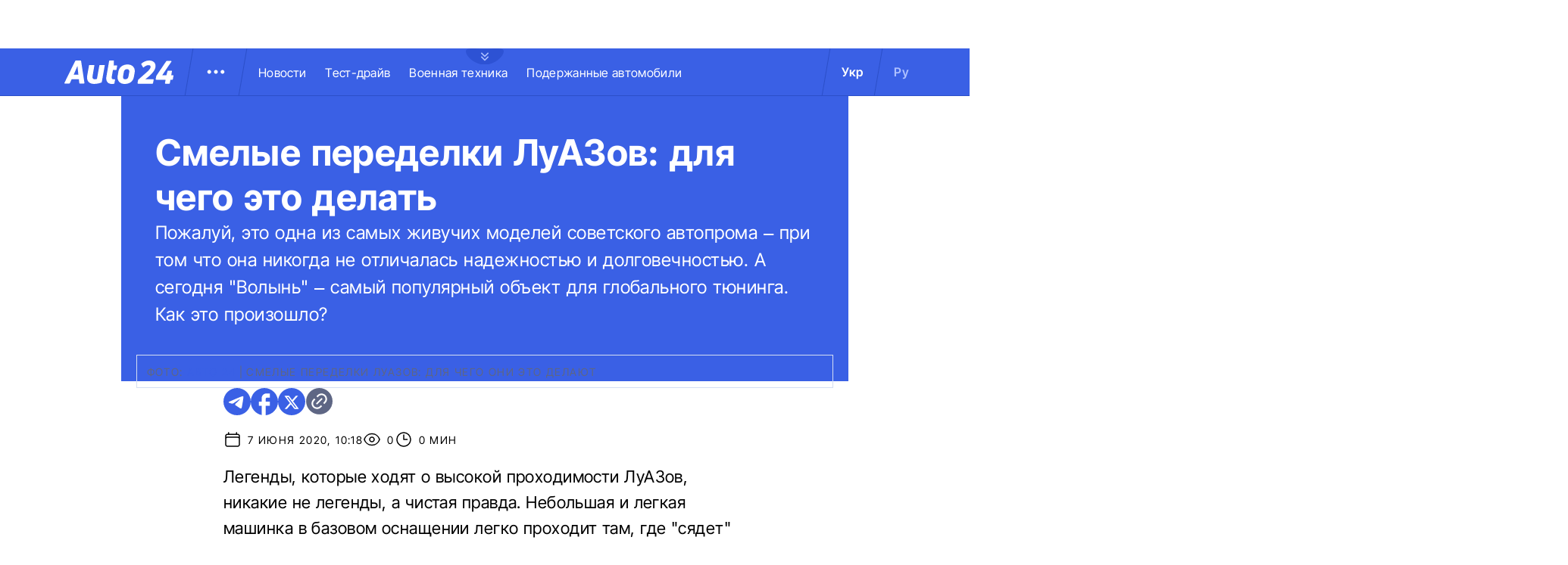

--- FILE ---
content_type: text/html; charset=utf-8
request_url: https://auto.24tv.ua/ru/tjuning_luaz_svoimi_rukami_dorabotki_peredelki_luaza_foto_n21509
body_size: 23966
content:
<!DOCTYPE html><html lang="ru" data-critters-container><head>
  <meta charset="utf-8">
  <title>Тюнинг ЛуАЗа своими руками: доработки и переделки ЛуАЗа, фото</title>
  <base href="/">
  <meta name="viewport" content="width=device-width, initial-scale=1">
  <link rel="icon" type="image/x-icon" href="assets/images/favicons/favicon.ico">
  <link rel="apple-touch-icon" href="assets/images/favicons/apple-touch-icon.png">

    <link rel="preconnect" href="https://auto.24tv.ua">

    <link rel="preconnect" href="https://membrana-cdn.media" crossorigin>
    <link rel="dns-prefetch" href="https://membrana-cdn.media">
    <link rel="preconnect" href="https://cdn.onthe.io" crossorigin>
    <link rel="dns-prefetch" href="https://cdn.onthe.io">
    <link rel="preconnect" href="https://www.googletagmanager.com" crossorigin>
    <link rel="dns-prefetch" href="https://www.googletagmanager.com">
    <link rel="preconnect" href="https://www.google-analytics.com" crossorigin>
    <link rel="dns-prefetch" href="https://www.google-analytics.com">

    <style>
        /* Font-face need to be here because Angular didnt include it in critical css*/
        @font-face {
            font-family: 'InterTight-Regular';
            src: url(/assets/fonts/interTight/InterTight-Regular.woff2) format('woff2'),
            url(/assets/fonts/interTight/InterTight-Regular.woff) format('woff');
            font-weight: 400;
            font-style: normal;
            font-display: swap;
        }

        @font-face {
            font-family: 'InterTight-Bold';
            src: url(/assets/fonts/interTight/InterTight-Bold.woff2) format('woff2'),
            url(/assets/fonts/interTight/InterTight-Bold.woff) format('woff');
            font-weight: 500;
            font-style: normal;
            font-display: swap;
        }


        /* Font decoration putted here to avoid font CLS () */
        * {
            box-sizing: border-box;
            padding: 0;
            margin: 0;
            -webkit-tap-highlight-color: rgba(0, 0, 0, 0);
            -moz-tap-highlight-color: rgba(0, 0, 0, 0);
        }

        h1,h2,h3,h4,h5,h6 {
            font-weight: inherit;
        }

        :root {
            --regular: 'InterTight-Regular', sans-serif;
            --bold: 'InterTight-Bold', sans-serif;
            --padding: 3rem;
            --header-height: 6.3rem;
            --header-height-mobile: 5.4rem;
        }

        /* News header normalization */
        .article-wrapper .title-wrapper h1.title {
            color: #FFF;
            font-family: var(--bold);
            font-size: 4.8rem;
            letter-spacing: 0.36px;
        }

        .article-wrapper .title-wrapper .annotation {
            color: #FFF;
            font-family: var(--regular);
            font-size: 2.4rem;
            letter-spacing: 0.48px;
            line-height: 150%;
        }

    </style>

    <!--  init onthe.io  -->
    <script defer src="https://cdn.onthe.io/io.js/9PvQ1os8S0CA"></script>
    <script>
        window._io_config = window._io_config || {};
        window._io_config["0.2.0"] = window._io_config["0.2.0"] || [];
    </script>

    <!--  init gemius  -->
    <script type="text/javascript">
        //changed to window.pp_gemius_identifier to use it across the app
        window.pp_gemius_identifier = 'zabq76dP.xuiRSOru5ik96Sf7J8iicSwessz1hatI0X.x7';
        // lines below shouldn't be edited
        function gemius_pending(i) { window[i] = window[i] || function() {var x = window[i+'_pdata'] = window[i+'_pdata'] || []; x[x.length]=arguments;};};gemius_pending('gemius_hit'); gemius_pending('gemius_event'); gemius_pending('pp_gemius_hit'); gemius_pending('pp_gemius_event');(function(d,t) {try {var gt=d.createElement(t),s=d.getElementsByTagName(t)[0],l='http'+((location.protocol=='https:')?'s':''); gt.setAttribute('async','async');gt.setAttribute('defer','defer'); gt.src=l+'://gaua.hit.gemius.pl/xgemius.js'; s.parentNode.insertBefore(gt,s);} catch (e) {}})(document,'script');
    </script>

    <meta name="robots" content="index, follow, max-image-preview:large, max-snippet:-1, max-video-preview:-1">
<style>.col{position:relative;padding-right:1.25rem;padding-left:1.25rem;float:left;width:100%}@media (min-width: 768px){.col-md-12{width:100%;max-width:100%}.col-md-9{width:75%;max-width:75%}}@media (min-width: 900px){.col-lg-4{width:33.33333333%;max-width:33.33333333%}}.container-branding{position:relative;max-width:calc(1190px + 2.8rem);width:100%;margin:0 auto}@media only screen and (max-width: 1600px){.container-branding{max-width:96rem}}.flex-column{display:flex;flex-direction:column}*{box-sizing:border-box;padding:0;margin:0}*{-webkit-tap-highlight-color:rgba(0,0,0,0);-moz-tap-highlight-color:rgba(0,0,0,0)}h1,h2{font-weight:inherit}a{color:inherit;text-decoration:none}:root{--regular: "InterTight-Regular", sans-serif;--regular-italic: "InterTight-ExtraLightItalic", sans-serif;--semi-bold: "InterTight-SemiBold", sans-serif;--bold: "InterTight-Bold", sans-serif;--extra-bold: "InterTight-ExtraBold", sans-serif;--extra-bold-italic: "InterTight-ExtraBoldItalic", sans-serif;--padding: 3rem;--header-height: 6.3rem;--header-height-mobile: 5.4rem}html,body{position:relative;overflow-x:clip}html{font-size:10px;text-rendering:geometricPrecision}body{font-size:1.8rem;font-family:var(--regular);color:#000;background-color:#fff}
</style><link rel="stylesheet" href="styles-JXPDUGCD.css" media="print" onload="this.media='all'"><noscript><link rel="stylesheet" href="styles-JXPDUGCD.css"></noscript><link rel="modulepreload" href="chunk-VNB5JYYZ.js"><link rel="modulepreload" href="chunk-HASGHME6.js"><link rel="modulepreload" href="chunk-4ACEOYAF.js"><link rel="modulepreload" href="chunk-ITII62DP.js"><link rel="modulepreload" href="chunk-S3OPKYAC.js"><link rel="modulepreload" href="chunk-BPUHC5LC.js"><link rel="modulepreload" href="chunk-BQ7TIZXF.js"><link rel="modulepreload" href="chunk-YBBXDC4R.js"><link rel="modulepreload" href="chunk-F5UPLWFV.js"><link rel="modulepreload" href="chunk-PX74EGYT.js"><link rel="modulepreload" href="chunk-SMAMLDGS.js"><link rel="modulepreload" href="chunk-L2F5VMK3.js"><link rel="modulepreload" href="chunk-SUOYY5BU.js"><link rel="modulepreload" href="chunk-CFHDRHHG.js"><link rel="modulepreload" href="chunk-VC737SEG.js"><link rel="modulepreload" href="chunk-2R6W2XOZ.js"><link rel="modulepreload" href="chunk-J7WKPITP.js"><link rel="modulepreload" href="chunk-HPF5WZS5.js"><script fetchpriority="low">(function(w,d,s,l,i){w[l]=w[l]||[];w[l].push({'gtm.start':
            new Date().getTime(),event:'gtm.js'});var f=d.getElementsByTagName(s)[0],
          j=d.createElement(s),dl=l!='dataLayer'?'&l='+l:'';j.async=true;j.src=
          'https://www.googletagmanager.com/gtm.js?id='+i+dl;f.parentNode.insertBefore(j,f);
        })(window,document,'script','dataLayer','GTM-KNBB337');</script><link rel="apple-touch-icon" href="https://auto.24tv.ua/assets/images/browser-icons/apple-touch-icon.png"><link rel="apple-touch-icon" href="https://auto.24tv.ua/assets/images/browser-icons/apple-touch-icon-152x152.png" sizes="152x152"><link rel="apple-touch-icon" href="https://auto.24tv.ua/assets/images/browser-icons/apple-touch-icon-120x120.png" sizes="120x120"><link rel="apple-touch-icon-precomposed" href="https://auto.24tv.ua/assets/images/browser-icons/apple-touch-icon-precomposed.png"><link rel="apple-touch-icon-precomposed" href="https://auto.24tv.ua/assets/images/browser-icons/apple-touch-icon-152x152-precomposed.png" sizes="152x152"><link rel="apple-touch-icon-precomposed" href="https://auto.24tv.ua/assets/images/browser-icons/apple-touch-icon-120x120-precomposed.png" sizes="120x120"><style ng-app-id="ng">[_nghost-ng-c1879782383]   body.popup-open[_ngcontent-ng-c1879782383]{overflow:hidden}.military[_nghost-ng-c1879782383]     .ticker-wrapper .expand-button .ellipse{filter:hue-rotate(197deg);mix-blend-mode:luminosity}.military[_nghost-ng-c1879782383]   .header-container[_ngcontent-ng-c1879782383]{background-color:#7d8c7a;border-bottom:1px solid #D5DEF2}.military[_nghost-ng-c1879782383]   .header-container[_ngcontent-ng-c1879782383]   .sub-menu-wrapper[_ngcontent-ng-c1879782383]{background:#7d8c7a}.military[_nghost-ng-c1879782383]   .header-container[_ngcontent-ng-c1879782383]   .header-wrapper[_ngcontent-ng-c1879782383]   .menu-wrapper[_ngcontent-ng-c1879782383]   .divider[_ngcontent-ng-c1879782383]{background:#647760}.military[_nghost-ng-c1879782383]   .header-container[_ngcontent-ng-c1879782383]   .header-wrapper[_ngcontent-ng-c1879782383]     .divider{background:#647760}.military[_nghost-ng-c1879782383]   .header-container[_ngcontent-ng-c1879782383]   .header-wrapper[_ngcontent-ng-c1879782383]     .lang-item{color:#fff}.military[_nghost-ng-c1879782383]   .header-container[_ngcontent-ng-c1879782383]   .header-wrapper[_ngcontent-ng-c1879782383]     .lang-item.active{background-color:unset;color:#a7bda3}[_nghost-ng-c1879782383]   header[_ngcontent-ng-c1879782383]{position:relative;z-index:101;width:100%}@media (max-width: 576px){[_nghost-ng-c1879782383]   header[_ngcontent-ng-c1879782383]{z-index:99999999999}}[_nghost-ng-c1879782383]   .sticky[_ngcontent-ng-c1879782383]{position:fixed;z-index:101;top:0}[_nghost-ng-c1879782383]   .header-container[_ngcontent-ng-c1879782383]{width:100%;display:flex;align-items:center;justify-content:center;height:var(--header-height);max-height:var(header-container);background-color:#3a60e5;padding:1rem 6rem;border-bottom:1px solid #2C4FC9}[_nghost-ng-c1879782383]   .header-container[_ngcontent-ng-c1879782383]   .expand-button[_ngcontent-ng-c1879782383]{position:absolute;left:calc(50% - 25px);top:6.4rem;cursor:pointer;width:5rem;height:2.1rem;background-image:url(/assets/images/common/ellipse.svg);background-size:cover;background-repeat:no-repeat}[_nghost-ng-c1879782383]   .header-container[_ngcontent-ng-c1879782383]   .expand-button.military[_ngcontent-ng-c1879782383]{background-image:url(/assets/images/common/military-ellipse.svg)}[_nghost-ng-c1879782383]   .header-container[_ngcontent-ng-c1879782383]   .expand-button[_ngcontent-ng-c1879782383]   [_ngcontent-ng-c1879782383]:hover{background-image:url(/assets/images/common/white-ellipse.svg)}[_nghost-ng-c1879782383]   .header-container[_ngcontent-ng-c1879782383]   .car-brand-expanded-menu-wrapper[_ngcontent-ng-c1879782383]{position:absolute;z-index:99;width:100%;top:0;left:0;height:80rem;background:#fff;display:none;flex-direction:column;align-items:center;padding:4.5rem 0}[_nghost-ng-c1879782383]   .header-container[_ngcontent-ng-c1879782383]   .car-brand-expanded-menu-wrapper.show[_ngcontent-ng-c1879782383]{display:flex}[_nghost-ng-c1879782383]   .header-container[_ngcontent-ng-c1879782383]   .car-brand-expanded-menu-wrapper[_ngcontent-ng-c1879782383]   .title-wrapper[_ngcontent-ng-c1879782383]{width:120rem;display:flex;justify-content:space-between}[_nghost-ng-c1879782383]   .header-container[_ngcontent-ng-c1879782383]   .car-brand-expanded-menu-wrapper[_ngcontent-ng-c1879782383]   .title-wrapper[_ngcontent-ng-c1879782383]   .car-brand-title[_ngcontent-ng-c1879782383]{color:#010101;font-family:var(--regular);font-size:26px;font-style:normal;letter-spacing:.52px;text-transform:uppercase}[_nghost-ng-c1879782383]   .header-container[_ngcontent-ng-c1879782383]   .car-brand-expanded-menu-wrapper[_ngcontent-ng-c1879782383]   .title-wrapper[_ngcontent-ng-c1879782383]   .car-brand-close-button[_ngcontent-ng-c1879782383]{position:relative;right:0;bottom:1.5rem;cursor:pointer;width:5rem;height:5rem}[_nghost-ng-c1879782383]   .header-container[_ngcontent-ng-c1879782383]   .car-brand-expanded-menu-wrapper[_ngcontent-ng-c1879782383]   .title-wrapper[_ngcontent-ng-c1879782383]   .car-brand-close-button[_ngcontent-ng-c1879782383]   .close[_ngcontent-ng-c1879782383]{position:relative;width:50%;height:50%;top:25%;left:25%}[_nghost-ng-c1879782383]   .header-container[_ngcontent-ng-c1879782383]   .car-brand-expanded-menu-wrapper[_ngcontent-ng-c1879782383]   .title-wrapper[_ngcontent-ng-c1879782383]   .car-brand-close-button[_ngcontent-ng-c1879782383]   [_ngcontent-ng-c1879782383]:hover{opacity:.7}[_nghost-ng-c1879782383]   .header-container[_ngcontent-ng-c1879782383]   .car-brand-expanded-menu-wrapper[_ngcontent-ng-c1879782383]   .car-brand-list-wrapper[_ngcontent-ng-c1879782383]{width:120rem;max-height:64rem;border:1px solid #D5DEF2;overflow-x:hidden}[_nghost-ng-c1879782383]   .header-container[_ngcontent-ng-c1879782383]   .car-brand-expanded-menu-wrapper[_ngcontent-ng-c1879782383]   .car-brand-list-wrapper[_ngcontent-ng-c1879782383]   .car-brand-list[_ngcontent-ng-c1879782383]{display:flex;flex-wrap:wrap;justify-content:space-between;height:fit-content;padding-bottom:3rem}[_nghost-ng-c1879782383]   .header-container[_ngcontent-ng-c1879782383]   .car-brand-expanded-menu-wrapper[_ngcontent-ng-c1879782383]   .car-brand-list-wrapper[_ngcontent-ng-c1879782383]   .car-brand-list[_ngcontent-ng-c1879782383]   .car-logo-card[_ngcontent-ng-c1879782383]{width:12rem;height:8rem;display:flex;flex-direction:column;justify-content:center;align-items:center}[_nghost-ng-c1879782383]   .header-container[_ngcontent-ng-c1879782383]   .car-brand-expanded-menu-wrapper[_ngcontent-ng-c1879782383]   .car-brand-list-wrapper[_ngcontent-ng-c1879782383]   .car-brand-list[_ngcontent-ng-c1879782383]   .car-logo-card[_ngcontent-ng-c1879782383]   .car-logo-name[_ngcontent-ng-c1879782383]{color:#63759d;font-family:var(--regular);font-size:1.3rem;font-style:normal;letter-spacing:.32px;padding-top:1rem;display:none}[_nghost-ng-c1879782383]   .header-container[_ngcontent-ng-c1879782383]   .car-brand-expanded-menu-wrapper[_ngcontent-ng-c1879782383]   .car-brand-list-wrapper[_ngcontent-ng-c1879782383]   .car-brand-list[_ngcontent-ng-c1879782383]   .car-logo-card[_ngcontent-ng-c1879782383]:hover{cursor:pointer;border:1px solid #D5DEF2;background:#d5def233}[_nghost-ng-c1879782383]   .header-container[_ngcontent-ng-c1879782383]   .car-brand-expanded-menu-wrapper[_ngcontent-ng-c1879782383]   .car-brand-list-wrapper[_ngcontent-ng-c1879782383]   .car-brand-list[_ngcontent-ng-c1879782383]   .car-logo-card[_ngcontent-ng-c1879782383]:hover   .car-logo-name[_ngcontent-ng-c1879782383]{display:block}[_nghost-ng-c1879782383]   .header-container[_ngcontent-ng-c1879782383]   .car-brand-expanded-menu-wrapper[_ngcontent-ng-c1879782383]   .car-brand-list-wrapper[_ngcontent-ng-c1879782383]   .car-brand-list[_ngcontent-ng-c1879782383]   .car-logo-card[_ngcontent-ng-c1879782383]   .car-logo-wrapper[_ngcontent-ng-c1879782383]{position:relative;display:block;width:45px;height:30px}[_nghost-ng-c1879782383]   .header-container[_ngcontent-ng-c1879782383]   .car-brand-expanded-menu-wrapper[_ngcontent-ng-c1879782383]   .car-brand-list-wrapper[_ngcontent-ng-c1879782383]   .car-brand-list[_ngcontent-ng-c1879782383]   .car-logo-card[_ngcontent-ng-c1879782383]   .car-logo-wrapper[_ngcontent-ng-c1879782383]   img[_ngcontent-ng-c1879782383]{object-fit:contain}[_nghost-ng-c1879782383]   .header-container[_ngcontent-ng-c1879782383]   .car-brand-expanded-menu-wrapper[_ngcontent-ng-c1879782383]   .car-brand-list-wrapper[_ngcontent-ng-c1879782383]   .shade-line[_ngcontent-ng-c1879782383]{position:absolute;bottom:6.6rem;width:118.5rem;height:8rem;background:linear-gradient(0deg,#fff 33.7%,#fff0)}[_nghost-ng-c1879782383]   .header-container[_ngcontent-ng-c1879782383]   .header-wrapper[_ngcontent-ng-c1879782383]{width:120rem;display:flex;justify-content:space-between}[_nghost-ng-c1879782383]   .header-container[_ngcontent-ng-c1879782383]   .header-wrapper[_ngcontent-ng-c1879782383]   .menu-wrapper[_ngcontent-ng-c1879782383]{display:flex;align-items:center;padding-left:2.5rem}[_nghost-ng-c1879782383]   .header-container[_ngcontent-ng-c1879782383]   .header-wrapper[_ngcontent-ng-c1879782383]   .menu-wrapper[_ngcontent-ng-c1879782383]   .logo-wrapper[_ngcontent-ng-c1879782383]{width:14.4rem}[_nghost-ng-c1879782383]   .header-container[_ngcontent-ng-c1879782383]   .header-wrapper[_ngcontent-ng-c1879782383]   .menu-wrapper[_ngcontent-ng-c1879782383]   .divider[_ngcontent-ng-c1879782383]{margin:0 2rem;background:#2c4fc9;width:1px;transform:rotate(9.728deg);height:var(--header-height)}[_nghost-ng-c1879782383]   .header-container[_ngcontent-ng-c1879782383]   .header-wrapper[_ngcontent-ng-c1879782383]   .menu-wrapper[_ngcontent-ng-c1879782383]   .menu-button[_ngcontent-ng-c1879782383]{cursor:pointer}[_nghost-ng-c1879782383]   .header-container[_ngcontent-ng-c1879782383]   .header-wrapper[_ngcontent-ng-c1879782383]   .menu-wrapper[_ngcontent-ng-c1879782383]   .menu-button[_ngcontent-ng-c1879782383]   .menu-img[_ngcontent-ng-c1879782383]{position:relative;width:3rem;height:3rem;background-image:url(/assets/images/common/menu-button.svg);background-size:cover;background-repeat:no-repeat}[_nghost-ng-c1879782383]   .header-container[_ngcontent-ng-c1879782383]   .header-wrapper[_ngcontent-ng-c1879782383]   .menu-wrapper[_ngcontent-ng-c1879782383]   .menu-button[_ngcontent-ng-c1879782383]   .menu-img[_ngcontent-ng-c1879782383]:hover{background-image:url(/assets/images/common/menu-button-blue.svg);rotate:90deg}[_nghost-ng-c1879782383]   .header-container[_ngcontent-ng-c1879782383]   .header-wrapper[_ngcontent-ng-c1879782383]   .menu-wrapper[_ngcontent-ng-c1879782383]   .menu-button[_ngcontent-ng-c1879782383]   .menu-img.show[_ngcontent-ng-c1879782383]{background-image:url(/assets/images/common/menu-button-blue.svg);rotate:none}[_nghost-ng-c1879782383]   .header-container[_ngcontent-ng-c1879782383]   .header-wrapper[_ngcontent-ng-c1879782383]   .menu-wrapper[_ngcontent-ng-c1879782383]   .nav-block[_ngcontent-ng-c1879782383]{white-space:nowrap;overflow:hidden}[_nghost-ng-c1879782383]   .header-container[_ngcontent-ng-c1879782383]   .header-wrapper[_ngcontent-ng-c1879782383]   .menu-wrapper[_ngcontent-ng-c1879782383]   .nav-block[_ngcontent-ng-c1879782383]   .nav-link[_ngcontent-ng-c1879782383]{color:#fff;font-family:var(--regular);font-size:1.6rem;font-style:normal;letter-spacing:.32px;padding-right:2.5rem}[_nghost-ng-c1879782383]   .header-container[_ngcontent-ng-c1879782383]   .sub-menu-wrapper[_ngcontent-ng-c1879782383]{display:none;transition:all .2s ease-in-out;position:absolute;top:calc(var(--menuFixedHeight) * 1px);left:calc(var(--leftDividerPosition) * 1px);background:#fff;padding:1.5rem;z-index:99;width:36rem}[_nghost-ng-c1879782383]   .header-container[_ngcontent-ng-c1879782383]   .sub-menu-wrapper[_ngcontent-ng-c1879782383]   .menu-shade-line[_ngcontent-ng-c1879782383]{position:absolute;bottom:1.6rem;width:31rem;height:5rem;background:linear-gradient(0deg,#fff,#fff0)}[_nghost-ng-c1879782383]   .header-container[_ngcontent-ng-c1879782383]   .sub-menu-wrapper.show[_ngcontent-ng-c1879782383]{display:block;z-index:99}[_nghost-ng-c1879782383]   .header-container[_ngcontent-ng-c1879782383]   .sub-menu-wrapper[_ngcontent-ng-c1879782383]   .sub-menu-container[_ngcontent-ng-c1879782383]{border:1px solid #D5DEF2;height:40rem;overflow-x:hidden;padding-bottom:1.5rem}[_nghost-ng-c1879782383]   .header-container[_ngcontent-ng-c1879782383]   .sub-menu-wrapper[_ngcontent-ng-c1879782383]   .sub-menu-container[_ngcontent-ng-c1879782383]   .sub-menu-block[_ngcontent-ng-c1879782383]{display:flex;flex-wrap:wrap;flex-direction:column;padding:2.5rem 2rem 0}[_nghost-ng-c1879782383]   .header-container[_ngcontent-ng-c1879782383]   .sub-menu-wrapper[_ngcontent-ng-c1879782383]   .sub-menu-container[_ngcontent-ng-c1879782383]   .sub-menu-block[_ngcontent-ng-c1879782383]   .sub-menu-link[_ngcontent-ng-c1879782383]{color:#000;font-family:var(--semi-bold);font-size:1.6rem;font-style:normal;letter-spacing:.32px;padding-bottom:2.5rem;width:100%}[_nghost-ng-c1879782383]   .header-container[_ngcontent-ng-c1879782383]   .sub-menu-wrapper[_ngcontent-ng-c1879782383]   .sub-menu-container[_ngcontent-ng-c1879782383]   .sub-menu-block[_ngcontent-ng-c1879782383]   .sub-menu-link[_ngcontent-ng-c1879782383]:hover{color:#aec0ff}[_nghost-ng-c1879782383]   .header-container[_ngcontent-ng-c1879782383]   .overlay[_ngcontent-ng-c1879782383]{display:none;position:fixed;top:0;left:0;width:100%;height:100%;background-color:#00000080;z-index:98}@media (max-width: 1200px){[_nghost-ng-c1879782383]   .header-container[_ngcontent-ng-c1879782383]   .car-brand-expanded-menu-wrapper[_ngcontent-ng-c1879782383]{height:70rem;width:100%;padding:1.5rem}[_nghost-ng-c1879782383]   .header-container[_ngcontent-ng-c1879782383]   .car-brand-expanded-menu-wrapper[_ngcontent-ng-c1879782383]   .title-wrapper[_ngcontent-ng-c1879782383]{width:100%;height:8.5rem;align-items:center}[_nghost-ng-c1879782383]   .header-container[_ngcontent-ng-c1879782383]   .car-brand-expanded-menu-wrapper[_ngcontent-ng-c1879782383]   .title-wrapper[_ngcontent-ng-c1879782383]   .car-brand-title[_ngcontent-ng-c1879782383]{font-size:23px;letter-spacing:.48px}[_nghost-ng-c1879782383]   .header-container[_ngcontent-ng-c1879782383]   .car-brand-expanded-menu-wrapper[_ngcontent-ng-c1879782383]   .title-wrapper[_ngcontent-ng-c1879782383]   .car-brand-close-button[_ngcontent-ng-c1879782383]{position:relative;right:0;bottom:0;cursor:pointer;width:4rem;height:4rem}[_nghost-ng-c1879782383]   .header-container[_ngcontent-ng-c1879782383]   .car-brand-expanded-menu-wrapper[_ngcontent-ng-c1879782383]   .car-brand-list-wrapper[_ngcontent-ng-c1879782383]{width:100%;height:100%}[_nghost-ng-c1879782383]   .header-container[_ngcontent-ng-c1879782383]   .car-brand-expanded-menu-wrapper[_ngcontent-ng-c1879782383]   .car-brand-list-wrapper[_ngcontent-ng-c1879782383]   .car-brand-list[_ngcontent-ng-c1879782383]   .car-logo-card[_ngcontent-ng-c1879782383]{width:9rem;height:7rem}[_nghost-ng-c1879782383]   .header-container[_ngcontent-ng-c1879782383]   .car-brand-expanded-menu-wrapper[_ngcontent-ng-c1879782383]   .car-brand-list-wrapper[_ngcontent-ng-c1879782383]   .car-brand-list[_ngcontent-ng-c1879782383]   .car-logo-card[_ngcontent-ng-c1879782383]   .car-logo-name[_ngcontent-ng-c1879782383]{display:none}[_nghost-ng-c1879782383]   .header-container[_ngcontent-ng-c1879782383]   .car-brand-expanded-menu-wrapper[_ngcontent-ng-c1879782383]   .car-brand-list-wrapper[_ngcontent-ng-c1879782383]   .car-brand-list[_ngcontent-ng-c1879782383]   .car-logo-card[_ngcontent-ng-c1879782383]:hover{cursor:pointer;border:1px solid #D5DEF2;background:#d5def233}[_nghost-ng-c1879782383]   .header-container[_ngcontent-ng-c1879782383]   .car-brand-expanded-menu-wrapper[_ngcontent-ng-c1879782383]   .car-brand-list-wrapper[_ngcontent-ng-c1879782383]   .car-brand-list[_ngcontent-ng-c1879782383]   .car-logo-card[_ngcontent-ng-c1879782383]   .car-logo-wrapper[_ngcontent-ng-c1879782383]{width:27px;height:27px}[_nghost-ng-c1879782383]   .header-container[_ngcontent-ng-c1879782383]   .car-brand-expanded-menu-wrapper[_ngcontent-ng-c1879782383]   .car-brand-list-wrapper[_ngcontent-ng-c1879782383]   .shade-line[_ngcontent-ng-c1879782383]{width:96%;bottom:1.6rem}}@media (max-width: 900px){[_nghost-ng-c1879782383]   .header-container[_ngcontent-ng-c1879782383]   .header-wrapper[_ngcontent-ng-c1879782383]   .nav-block-wrapper[_ngcontent-ng-c1879782383]   .nav-block[_ngcontent-ng-c1879782383]   .nav-link[_ngcontent-ng-c1879782383]{padding-right:.5rem}}@media (max-width: 768px){[_nghost-ng-c1879782383]   .header-container[_ngcontent-ng-c1879782383]{padding:1rem .5rem;min-height:var(--header-height-mobile)}[_nghost-ng-c1879782383]   .header-container[_ngcontent-ng-c1879782383]   .expand-button[_ngcontent-ng-c1879782383]{top:5.4rem}[_nghost-ng-c1879782383]   .header-container[_ngcontent-ng-c1879782383]   .shade-line[_ngcontent-ng-c1879782383]{width:93%!important}[_nghost-ng-c1879782383]   .header-container[_ngcontent-ng-c1879782383]   .header-wrapper[_ngcontent-ng-c1879782383]   .menu-wrapper[_ngcontent-ng-c1879782383]{padding-left:1.25rem}[_nghost-ng-c1879782383]   .header-container[_ngcontent-ng-c1879782383]   .header-wrapper[_ngcontent-ng-c1879782383]   .menu-wrapper[_ngcontent-ng-c1879782383]   .divider[_ngcontent-ng-c1879782383]{position:absolute}[_nghost-ng-c1879782383]   .header-container[_ngcontent-ng-c1879782383]   .header-wrapper[_ngcontent-ng-c1879782383]   .menu-wrapper[_ngcontent-ng-c1879782383]   .divider.left[_ngcontent-ng-c1879782383]{right:5.8rem}[_nghost-ng-c1879782383]   .header-container[_ngcontent-ng-c1879782383]   .header-wrapper[_ngcontent-ng-c1879782383]   .menu-wrapper[_ngcontent-ng-c1879782383]   .divider.right[_ngcontent-ng-c1879782383]{right:0}[_nghost-ng-c1879782383]   .header-container[_ngcontent-ng-c1879782383]   .header-wrapper[_ngcontent-ng-c1879782383]   .menu-wrapper[_ngcontent-ng-c1879782383]   .menu-button[_ngcontent-ng-c1879782383]{position:absolute;right:3.5rem}[_nghost-ng-c1879782383]   .header-container[_ngcontent-ng-c1879782383]   .header-wrapper[_ngcontent-ng-c1879782383]   .nav-block-wrapper[_ngcontent-ng-c1879782383]{display:none}[_nghost-ng-c1879782383]   .header-container[_ngcontent-ng-c1879782383]   .header-wrapper[_ngcontent-ng-c1879782383]   .lang-switcher[_ngcontent-ng-c1879782383]{display:none}[_nghost-ng-c1879782383]   .header-container[_ngcontent-ng-c1879782383]   .sub-menu-wrapper[_ngcontent-ng-c1879782383]{top:calc(var(--menuFixedHeight) * 1px);left:0;width:100%;padding:1.25rem;border-bottom:1px solid #D5DEF2}[_nghost-ng-c1879782383]   .header-container[_ngcontent-ng-c1879782383]   .sub-menu-wrapper[_ngcontent-ng-c1879782383]   .menu-shade-line[_ngcontent-ng-c1879782383]{width:calc(100% - 4rem);bottom:1.3rem;left:2rem}[_nghost-ng-c1879782383]   .header-container[_ngcontent-ng-c1879782383]   .sub-menu-wrapper[_ngcontent-ng-c1879782383]   .sub-menu-container[_ngcontent-ng-c1879782383]{height:fit-content;padding-bottom:3.5rem;max-height:65vh;overflow:auto}[_nghost-ng-c1879782383]   .header-container[_ngcontent-ng-c1879782383]   .sub-menu-wrapper[_ngcontent-ng-c1879782383]   .sub-menu-container[_ngcontent-ng-c1879782383]   .sub-menu-block[_ngcontent-ng-c1879782383]{display:flex;flex-direction:column;width:100%}}</style><style ng-app-id="ng">.footer-container[_ngcontent-ng-c2929861221]{background-color:#3a60e5;display:flex;justify-content:center;align-items:center}.footer-container[_ngcontent-ng-c2929861221]   .wrapper[_ngcontent-ng-c2929861221]{display:flex;flex-direction:row;width:120rem;min-height:75rem;padding:0}.footer-container[_ngcontent-ng-c2929861221]   .info-block-item[_ngcontent-ng-c2929861221]{border-right:1px solid #2C4FC9;padding:0 2.5rem;min-width:33.33333333%}.footer-container[_ngcontent-ng-c2929861221]   .footer-logo[_ngcontent-ng-c2929861221]{position:relative;top:7rem;overflow:hidden;width:144px;height:31px;opacity:.6}.footer-container[_ngcontent-ng-c2929861221]   .social-links-block[_ngcontent-ng-c2929861221]{position:absolute;bottom:4rem;display:flex;flex-direction:row}.footer-container[_ngcontent-ng-c2929861221]   .social-links-block[_ngcontent-ng-c2929861221]   .social-contacts[_ngcontent-ng-c2929861221]{width:3.6rem;height:3.6rem;margin-right:1.25rem;position:relative}.footer-container[_ngcontent-ng-c2929861221]   .social-links-block[_ngcontent-ng-c2929861221]   .social-contacts[_ngcontent-ng-c2929861221]:hover{opacity:.7}.footer-container[_ngcontent-ng-c2929861221]   .social-links-block[_ngcontent-ng-c2929861221]   .social-contacts.facebook[_ngcontent-ng-c2929861221]{background-image:url(/assets/images/social/fb-icon.svg)}.footer-container[_ngcontent-ng-c2929861221]   .social-links-block[_ngcontent-ng-c2929861221]   .social-contacts.twitter[_ngcontent-ng-c2929861221]{background-image:url(/assets/images/social/x-icon.svg)}.footer-container[_ngcontent-ng-c2929861221]   .social-links-block[_ngcontent-ng-c2929861221]   .social-contacts.youtube[_ngcontent-ng-c2929861221]{background-image:url(/assets/images/social/yt-icon.svg)}.footer-container[_ngcontent-ng-c2929861221]   .social-links-block[_ngcontent-ng-c2929861221]   .social-contacts.telegram[_ngcontent-ng-c2929861221]{background-image:url(/assets/images/social/telegram-icon.svg)}.footer-container[_ngcontent-ng-c2929861221]   .social-links-block[_ngcontent-ng-c2929861221]   .social-contacts.instagram[_ngcontent-ng-c2929861221]{background-image:url(/assets/images/social/insta-icon.svg)}.footer-container[_ngcontent-ng-c2929861221]   .general-info[_ngcontent-ng-c2929861221]{position:relative;top:7rem}.footer-container[_ngcontent-ng-c2929861221]   .general-info[_ngcontent-ng-c2929861221]   .info-title[_ngcontent-ng-c2929861221]{color:#fff;font-family:var(--regular);font-size:2.5rem;letter-spacing:.56px;padding-bottom:1rem}.footer-container[_ngcontent-ng-c2929861221]   .general-info[_ngcontent-ng-c2929861221]   .text[_ngcontent-ng-c2929861221]{line-height:150%}.footer-container[_ngcontent-ng-c2929861221]   .ltd-info[_ngcontent-ng-c2929861221]{position:absolute;bottom:4rem;max-width:30%}.footer-container[_ngcontent-ng-c2929861221]   .text[_ngcontent-ng-c2929861221]{color:#aec0ff;font-family:var(--regular);font-size:1.4rem;font-style:normal;letter-spacing:.28px}.footer-container[_ngcontent-ng-c2929861221]   .nav-block-wrapper[_ngcontent-ng-c2929861221]{position:relative;top:7rem;display:flex;flex-direction:column;height:45%}.footer-container[_ngcontent-ng-c2929861221]   .nav-block-wrapper[_ngcontent-ng-c2929861221]   .nav-block[_ngcontent-ng-c2929861221]{display:flex;flex-direction:column}.footer-container[_ngcontent-ng-c2929861221]   .nav-block-wrapper[_ngcontent-ng-c2929861221]   .nav-block[_ngcontent-ng-c2929861221]   .nav-link[_ngcontent-ng-c2929861221]{color:#fff;font-family:var(--regular);font-size:1.4rem;font-style:normal;letter-spacing:.32px;padding-bottom:2.5rem;width:fit-content}.footer-container[_ngcontent-ng-c2929861221]   .nav-block-wrapper[_ngcontent-ng-c2929861221]   .nav-block[_ngcontent-ng-c2929861221]   .static-pages[_ngcontent-ng-c2929861221]{color:#aec0ff}.footer-container[_ngcontent-ng-c2929861221]   .divider[_ngcontent-ng-c2929861221]{position:absolute;right:0;top:50%;width:33.3333333%;height:1px;background:#2c4fc9}@media (max-width: 768px){.footer-container[_ngcontent-ng-c2929861221]{padding:0 1rem}.footer-container[_ngcontent-ng-c2929861221]   .wrapper[_ngcontent-ng-c2929861221]{padding-top:2rem;width:100%;min-height:73rem;flex-direction:column}.footer-container[_ngcontent-ng-c2929861221]   .info-block-item[_ngcontent-ng-c2929861221]{padding:0 .25rem;border-right:unset}.footer-container[_ngcontent-ng-c2929861221]   .info-block-item.first[_ngcontent-ng-c2929861221]{height:10.5rem}.footer-container[_ngcontent-ng-c2929861221]   .info-block-item.second[_ngcontent-ng-c2929861221]{border-bottom:1px solid #2C4FC9}.footer-container[_ngcontent-ng-c2929861221]   .info-block-item.third[_ngcontent-ng-c2929861221]{display:flex;flex-direction:row}.footer-container[_ngcontent-ng-c2929861221]   .footer-logo[_ngcontent-ng-c2929861221]{position:relative;top:3rem;overflow:hidden;width:111px;height:24px;opacity:.6}.footer-container[_ngcontent-ng-c2929861221]   .social-links-block[_ngcontent-ng-c2929861221]{position:relative;top:5rem}.footer-container[_ngcontent-ng-c2929861221]   .general-info[_ngcontent-ng-c2929861221]{position:unset;padding:2.5rem 0}.footer-container[_ngcontent-ng-c2929861221]   .general-info[_ngcontent-ng-c2929861221]   .info-title[_ngcontent-ng-c2929861221]{font-size:2.2rem}.footer-container[_ngcontent-ng-c2929861221]   .ltd-info[_ngcontent-ng-c2929861221]{bottom:2.5rem;min-width:80%}.footer-container[_ngcontent-ng-c2929861221]   .divider[_ngcontent-ng-c2929861221]{display:none}.footer-container[_ngcontent-ng-c2929861221]   .nav-block-wrapper[_ngcontent-ng-c2929861221]{position:unset;flex-direction:row;width:50%;padding:2.5rem 0 0}.footer-container[_ngcontent-ng-c2929861221]   .nav-block-wrapper[_ngcontent-ng-c2929861221]   .nav-block[_ngcontent-ng-c2929861221]{display:flex;flex-direction:column}.footer-container[_ngcontent-ng-c2929861221]   .nav-block-wrapper[_ngcontent-ng-c2929861221]   .nav-block[_ngcontent-ng-c2929861221]   .nav-link[_ngcontent-ng-c2929861221]{color:#fff;font-family:var(--regular);font-size:1.4rem;font-style:normal;letter-spacing:.32px;padding-bottom:2rem}.footer-container[_ngcontent-ng-c2929861221]   .mobile-divider[_ngcontent-ng-c2929861221]{position:absolute;right:0;bottom:9rem;width:100%;height:1px;background:#2c4fc9}}</style><style ng-app-id="ng">.header[_ngcontent-ng-c843267249]{overflow:hidden;height:6.4rem;position:relative;z-index:1;width:fit-content}.header[_ngcontent-ng-c843267249]   .ticker-wrapper[_ngcontent-ng-c843267249]{background-color:#fff;display:flex;align-items:center;overflow:hidden;height:6.4rem;animation:_ngcontent-ng-c843267249_ticker 60s linear infinite}.header[_ngcontent-ng-c843267249]   .ticker-wrapper[_ngcontent-ng-c843267249]:hover{animation-play-state:paused}.header[_ngcontent-ng-c843267249]   .ticker-wrapper[_ngcontent-ng-c843267249]   .car-logo-wrapper[_ngcontent-ng-c843267249]{position:relative;margin:0 2.25rem;width:45px;height:30px}.header[_ngcontent-ng-c843267249]   .ticker-wrapper[_ngcontent-ng-c843267249]   .car-logo-wrapper[_ngcontent-ng-c843267249]:hover{opacity:.7}@media (max-width: 768px){.header[_ngcontent-ng-c843267249]{height:5.4rem}.header[_ngcontent-ng-c843267249]   .ticker-wrapper[_ngcontent-ng-c843267249]{height:5.4rem;animation:_ngcontent-ng-c843267249_ticker 100s linear infinite}.header[_ngcontent-ng-c843267249]   .ticker-wrapper[_ngcontent-ng-c843267249]   .car-logo-wrapper[_ngcontent-ng-c843267249]{margin:0 1.5rem;width:27px;height:27px}}@media only screen and (min-width: 768px) and (max-width: 1200px){.header[_ngcontent-ng-c843267249]   .ticker-wrapper[_ngcontent-ng-c843267249]{animation:ticker 120s linear infinite}}@keyframes _ngcontent-ng-c843267249_ticker{0%{transform:translate(0)}50%{transform:translate(calc(-100% + 100vw))}to{transform:translate(0)}}</style><style ng-app-id="ng">.logo[_ngcontent-ng-c904316819]{position:relative;width:14.4rem;height:3.1rem;display:flex}@media (max-width: 768px){.logo[_ngcontent-ng-c904316819]{width:11.1rem;height:2.4rem}}</style><style ng-app-id="ng">[_nghost-ng-c1014935773]{display:flex;align-items:center}[_nghost-ng-c1014935773]   .lang-item[_ngcontent-ng-c1014935773]{color:#fff;text-align:center;font-family:var(--semi-bold);font-size:16px;letter-spacing:.32px;padding:0 2rem}[_nghost-ng-c1014935773]   .lang-item.active[_ngcontent-ng-c1014935773]{background-color:#3a60e5;color:#aec0ff}[_nghost-ng-c1014935773]   .divider[_ngcontent-ng-c1014935773]{position:relative;top:0;background:#2c4fc9;width:1px;transform:rotate(9.728deg);height:var(--header-height)}</style><style ng-app-id="ng">@charset "UTF-8";[_nghost-ng-c4232209672]     #news-summary{color:#000;font-family:var(--regular);font-size:2.2rem;line-height:3.4rem;max-width:100%;display:flex;flex-direction:column;row-gap:3rem;letter-spacing:.44px}[_nghost-ng-c4232209672]     #news-summary *{overflow:hidden}[_nghost-ng-c4232209672]     #news-summary div.read-also-wrapper{overflow:unset}[_nghost-ng-c4232209672]     #news-summary div.read-also-wrapper *{overflow:unset}[_nghost-ng-c4232209672]     #news-summary .adv-info{border:1px solid #D5DEF2;padding:25px;display:flex;flex-direction:column;row-gap:1rem}[_nghost-ng-c4232209672]     #news-summary .adv-info p{margin:0}[_nghost-ng-c4232209672]     #news-summary .adv-info__text{font-size:18px;font-style:italic;line-height:28px;letter-spacing:.36px}[_nghost-ng-c4232209672]     #news-summary .adv-info__label{color:#3a60e5;font-size:12px;line-height:100%;letter-spacing:1.2px;text-transform:uppercase}[_nghost-ng-c4232209672]     #news-summary .fotorama{position:relative;width:134%;margin-left:-17%}[_nghost-ng-c4232209672]     #news-summary .fotorama.test-drive{width:150%;margin-left:-25%}[_nghost-ng-c4232209672]     #news-summary strong{font-family:var(--bold)}[_nghost-ng-c4232209672]     #news-summary strong a{color:#5e6684}[_nghost-ng-c4232209672]     #news-summary h1, [_nghost-ng-c4232209672]     #news-summary h2, [_nghost-ng-c4232209672]     #news-summary h3, [_nghost-ng-c4232209672]     #news-summary h4, [_nghost-ng-c4232209672]     #news-summary h5, [_nghost-ng-c4232209672]     #news-summary h6{font-family:var(--bold);margin-bottom:-1rem;line-height:100%}[_nghost-ng-c4232209672]     #news-summary h1{font-size:4.8rem}[_nghost-ng-c4232209672]     #news-summary h2{font-size:3.6rem;text-transform:uppercase}[_nghost-ng-c4232209672]     #news-summary h3{font-size:3.2rem}[_nghost-ng-c4232209672]     #news-summary h4{font-size:2.8rem}[_nghost-ng-c4232209672]     #news-summary h5{font-size:2.4rem}[_nghost-ng-c4232209672]     #news-summary h6{font-size:2.2rem}[_nghost-ng-c4232209672]     #news-summary ol, [_nghost-ng-c4232209672]     #news-summary ul{display:flex;flex-direction:column;row-gap:1.25rem;font-size:2rem;line-height:2.9rem;list-style:none;margin-left:0;padding-left:0}[_nghost-ng-c4232209672]     #news-summary p a{color:#5e6684;font-family:var(--regular);text-decoration:underline}[_nghost-ng-c4232209672]     #news-summary aside a{color:#3a60e5;text-decoration:underline}[_nghost-ng-c4232209672]     #news-summary ol{counter-reset:item}[_nghost-ng-c4232209672]     #news-summary ol li{position:relative;padding-left:2.5rem;counter-increment:item;margin-bottom:1.25rem}[_nghost-ng-c4232209672]     #news-summary ol li:before{content:counter(item) ".";position:absolute;left:0;top:.4rem;font-family:var(--title-font);font-size:2rem;line-height:100%;background:#000;color:#fff;text-align:center;display:inline-block;padding:0 .1rem;min-width:1.6rem}[_nghost-ng-c4232209672]     #news-summary ul li{position:relative;padding-left:2.5rem}[_nghost-ng-c4232209672]     #news-summary ul li:before{content:"";position:absolute;left:0;top:.7rem;display:flex;align-items:center;width:1.6rem;max-width:1.6rem;min-width:1.6rem;height:1.6rem;border-radius:50%;background-color:#000}[_nghost-ng-c4232209672]     #news-summary p:not(:last-child){margin-bottom:.5rem}[_nghost-ng-c4232209672]     #news-summary p:has(em img){margin-bottom:0!important}[_nghost-ng-c4232209672]     #news-summary p:has(em img) em{line-height:100%}[_nghost-ng-c4232209672]     #news-summary p:has(em img)+.photo-credits{font-size:1.4rem;line-height:2.1rem;text-align:left;margin-top:-1.25rem;margin-bottom:-1.25rem}[_nghost-ng-c4232209672]     #news-summary .read-also-wrapper{display:block}[_nghost-ng-c4232209672]     #news-summary .read-also-wrapper .read-also{width:100%;display:flex;flex-direction:row;column-gap:1.5rem;line-height:1.3;border:1px solid #D5DEF2;padding:2.5rem}[_nghost-ng-c4232209672]     #news-summary .read-also-wrapper .read-also:hover img{mix-blend-mode:luminosity}[_nghost-ng-c4232209672]     #news-summary .read-also-wrapper .read-also:hover .link{opacity:.7}[_nghost-ng-c4232209672]     #news-summary .read-also-wrapper .read-also img{width:14rem;height:9rem}[_nghost-ng-c4232209672]     #news-summary .read-also-wrapper .read-also .info-wrapper{display:flex;flex-direction:column;justify-content:flex-start}[_nghost-ng-c4232209672]     #news-summary .read-also-wrapper .read-also .info-wrapper .label{color:#3a60e5;font-family:var(--regular);font-size:12px;letter-spacing:1.2px;text-transform:uppercase;margin:0}[_nghost-ng-c4232209672]     #news-summary .read-also-wrapper .read-also .info-wrapper p:first-letter{text-transform:capitalize}[_nghost-ng-c4232209672]     #news-summary .read-also-wrapper .read-also .info-wrapper .link{padding:0;margin:0;line-height:100%}[_nghost-ng-c4232209672]     #news-summary .read-also-wrapper .read-also .info-wrapper .link a{color:#000;font-family:var(--bold);font-size:22px;line-height:26px;letter-spacing:.44px;text-decoration:unset}[_nghost-ng-c4232209672]     #news-summary .reference-block-wrapper{display:flex;align-items:center;border:7px solid #D5DEF2;padding:18px;color:#000;font-family:var(--bold);font-size:22px;font-style:normal;line-height:26px;letter-spacing:.44px}@media only screen and (max-width: 768px){[_nghost-ng-c4232209672]     #news-summary .reference-block-wrapper{border-right:none;border-left:none}}[_nghost-ng-c4232209672]     #news-summary .insert{display:block;position:relative;font-size:1.8rem;line-height:2.4rem;padding:1.25rem;background-color:#ff007a1a;color:#ff007a}[_nghost-ng-c4232209672]     #news-summary .insert strong{color:#000;font-family:var(--bold);font-size:2rem;line-height:2.9rem}[_nghost-ng-c4232209672]     #news-summary .insert.partner-insert.uk:before{content:"\420\415\41a\41b\410\41c\41d\410  \406\41d\424\41e\420\41c\410\426\406\42f"}[_nghost-ng-c4232209672]     #news-summary .insert.partner-insert.ru:before{content:"\420\415\41a\41b\410\41c\41d\410\42f  \418\41d\424\41e\420\41c\410\426\418\42f"}[_nghost-ng-c4232209672]     #news-summary .responsive-embed{display:flex;justify-content:center;width:100%}[_nghost-ng-c4232209672]     #news-summary .responsive-embed.video{display:block}[_nghost-ng-c4232209672]     #news-summary .responsive-embed div.responsive-embed{position:relative;padding-bottom:56.25%;height:0}[_nghost-ng-c4232209672]     #news-summary .responsive-embed.youtube{background-color:#d5def2;aspect-ratio:16/9}[_nghost-ng-c4232209672]     #news-summary .responsive-embed.youtube .responsive-embed{height:100%;padding:0}[_nghost-ng-c4232209672]     #news-summary .responsive-embed.youtube iframe{width:100%;height:100%;max-width:100%}[_nghost-ng-c4232209672]     #news-summary .responsive-embed.instagram{background-color:transparent}[_nghost-ng-c4232209672]     #news-summary .responsive-embed iframe{max-width:100%}[_nghost-ng-c4232209672]     #news-summary .responsive-embed .responsive-embed-fb-video{padding-bottom:0!important;display:flex;justify-content:center}[_nghost-ng-c4232209672]     #news-summary .photo-credits{font-family:var(--regular);font-size:1.4rem;line-height:21px;margin-top:-2.5rem}[_nghost-ng-c4232209672]     #news-summary img{width:100%}[_nghost-ng-c4232209672]     #news-summary .quote-block{position:relative;font-style:italic;font-size:2.2rem;line-height:3rem}[_nghost-ng-c4232209672]     #news-summary .quote-block:after{right:0;bottom:0}[_nghost-ng-c4232209672]     #news-summary blockquote{font-style:italic;font-family:Georgia,Times,Times New Roman,serif;padding:.2rem 1rem .2rem 2rem;border-left:5px solid #ccc;margin-left:4rem}[_nghost-ng-c4232209672]     #news-summary .table.specifications{background:linear-gradient(0deg,#3a60e5 0% 100%),linear-gradient(180deg,#d5def200,#d5def2d4 36.79%,#d5def2 77.5%);padding:3.5rem;color:#d5def2}[_nghost-ng-c4232209672]     #news-summary .table.specifications table{border:1px solid #5479FF;background:#456bf3}[_nghost-ng-c4232209672]     #news-summary .table.specifications table th{border-bottom:1px solid #5479FF}[_nghost-ng-c4232209672]     #news-summary .table.specifications table td{padding:2rem;border-bottom:1px solid #5479FF}[_nghost-ng-c4232209672]     #news-summary .img-box{width:33%;display:block;float:left}@media (max-width: 768px){[_nghost-ng-c4232209672]     #news-summary{font-size:1.8rem;line-height:2.8rem;letter-spacing:.36px;row-gap:1.25rem}[_nghost-ng-c4232209672]     #news-summary .fotorama{width:100%;margin:0}[_nghost-ng-c4232209672]     #news-summary .fotorama.test-drive{width:100%;margin:0}[_nghost-ng-c4232209672]     #news-summary ul, [_nghost-ng-c4232209672]     #news-summary ol{font-size:1.8rem;line-height:2.5rem}[_nghost-ng-c4232209672]     #news-summary h1, [_nghost-ng-c4232209672]     #news-summary h2, [_nghost-ng-c4232209672]     #news-summary h3, [_nghost-ng-c4232209672]     #news-summary h4, [_nghost-ng-c4232209672]     #news-summary h5, [_nghost-ng-c4232209672]     #news-summary h6{margin-bottom:0}[_nghost-ng-c4232209672]     #news-summary h1{font-size:2.8rem}[_nghost-ng-c4232209672]     #news-summary h2{font-size:2.4rem}[_nghost-ng-c4232209672]     #news-summary h3{font-size:2rem}[_nghost-ng-c4232209672]     #news-summary h4{font-size:2rem}[_nghost-ng-c4232209672]     #news-summary h5{font-size:2rem}[_nghost-ng-c4232209672]     #news-summary h6{font-size:2rem}[_nghost-ng-c4232209672]     #news-summary p:not(:last-child){margin-bottom:1rem}[_nghost-ng-c4232209672]     #news-summary p:has(em img){margin-bottom:0!important}[_nghost-ng-c4232209672]     #news-summary p:has(em img) em{line-height:100%}[_nghost-ng-c4232209672]     #news-summary p:has(em img)+.photo-credits{font-size:1.4rem;line-height:2.1rem;text-align:left!important;margin-top:-1.5rem}[_nghost-ng-c4232209672]     #news-summary .read-also-wrapper .read-also{min-width:115%;margin:1rem -7%;padding:0 7% 1rem;border-bottom:1px solid #D5DEF2;border-top:1px solid #D5DEF2}[_nghost-ng-c4232209672]     #news-summary .read-also-wrapper .read-also img{display:none}[_nghost-ng-c4232209672]     #news-summary .read-also-wrapper .read-also .info-wrapper .label{font-size:11px;letter-spacing:1.1px;text-transform:uppercase;padding-top:1rem}[_nghost-ng-c4232209672]     #news-summary .read-also-wrapper .read-also .info-wrapper .link{padding:0 0 .5rem;margin:0}[_nghost-ng-c4232209672]     #news-summary .read-also-wrapper .read-also .info-wrapper .link a{font-size:18px;letter-spacing:.32px}[_nghost-ng-c4232209672]     #news-summary .insert{font-size:1.6rem;line-height:2.2rem}[_nghost-ng-c4232209672]     #news-summary .insert strong{font-size:1.8rem;line-height:2.5rem}[_nghost-ng-c4232209672]     #news-summary .quote{font-size:1.4rem;line-height:2.2rem;padding:0 4.05rem}[_nghost-ng-c4232209672]     #news-summary .quote-block{font-size:1.8rem;line-height:2.5rem}[_nghost-ng-c4232209672]     #news-summary .quote-block:after{width:6.6rem;min-width:6.6rem;height:4.6rem}[_nghost-ng-c4232209672]     #news-summary .trending-block h3, [_nghost-ng-c4232209672]     #news-summary .trending-block h4{margin-bottom:0}[_nghost-ng-c4232209672]     #news-summary .photo-credits{margin-top:-1.5rem}[_nghost-ng-c4232209672]     #news-summary .table.specifications{padding:0}[_nghost-ng-c4232209672]     #news-summary blockquote{margin-left:2rem;padding:.2rem 0 .2rem 1rem}}[_nghost-ng-c4232209672]     .mobile-branding-placeholder{display:none}@media (max-width: 768px){[_nghost-ng-c4232209672]     .mobile-branding-placeholder{position:relative!important;background-color:#eff4ff;display:flex;align-items:center;justify-content:center;margin:0 0 5px;max-width:100%;min-height:300px!important}}[_nghost-ng-c4232209672]     .mobile-branding-placeholder .label{position:absolute;right:-28px;font-family:var(--regular);text-transform:uppercase;font-size:1.2rem;letter-spacing:1.2px;color:#5e6684;opacity:.7}</style><link _ngcontent-ng-c904316819 as="image" href="assets/images/logo-white.svg" rel="preload" fetchpriority="high" imagesizes="100vw"><style ng-app-id="ng">[_nghost-ng-c3648014757]{display:flex;position:relative;overflow:hidden;width:100%;height:100%}[_nghost-ng-c3648014757]   picture[_ngcontent-ng-c3648014757]{width:100%;height:100%;position:relative;display:flex;opacity:1;background:#fff}[_nghost-ng-c3648014757]   picture.viewed[_ngcontent-ng-c3648014757]{transition:opacity .5s ease-in-out;opacity:1!important}[_nghost-ng-c3648014757]   picture.animation[_ngcontent-ng-c3648014757]{opacity:.05}[_nghost-ng-c3648014757]   .image[_ngcontent-ng-c3648014757]{object-fit:cover;width:100%;height:100%;background-color:#3a60e5}[_nghost-ng-c3648014757]   .image[_ngcontent-ng-c3648014757]   img[_ngcontent-ng-c3648014757]{width:100%;object-fit:cover}[_nghost-ng-c3648014757]   .background-image[_ngcontent-ng-c3648014757]{background-position:center;background-repeat:no-repeat;background-size:cover;width:100%;height:100%}[_nghost-ng-c3648014757]   .background-image.contain[_ngcontent-ng-c3648014757]{background-size:contain}[_nghost-ng-c3648014757]   .background-image.viewed[_ngcontent-ng-c3648014757]{transition:opacity .5s ease-in-out;opacity:1!important}[_nghost-ng-c3648014757]   .background-image.animation[_ngcontent-ng-c3648014757]{opacity:.05}</style><style ng-app-id="ng">[_nghost-ng-c1930498571]   .article-wrapper[_ngcontent-ng-c1930498571]   .article[_ngcontent-ng-c1930498571]{display:flex;align-items:center;flex-direction:column;row-gap:2.5rem;padding:0 2rem}@media (max-width: 768px){[_nghost-ng-c1930498571]   .article-wrapper[_ngcontent-ng-c1930498571]   .article[_ngcontent-ng-c1930498571]{padding:0 1.5rem}}@media (max-width: 768px){[_nghost-ng-c1930498571]   .article-wrapper[_ngcontent-ng-c1930498571]   .article[_ngcontent-ng-c1930498571]   .mobile-placeholder[_ngcontent-ng-c1930498571]{height:300px}}[_nghost-ng-c1930498571]   .article-wrapper[_ngcontent-ng-c1930498571]   .summary-wrapper[_ngcontent-ng-c1930498571]{align-items:center}@media (max-width: 768px){[_nghost-ng-c1930498571]   .article-wrapper[_ngcontent-ng-c1930498571]   .summary-wrapper[_ngcontent-ng-c1930498571]{align-items:unset;max-width:100%}[_nghost-ng-c1930498571]   .article-wrapper[_ngcontent-ng-c1930498571]   .summary-wrapper.padding[_ngcontent-ng-c1930498571]{padding:0 1rem}}[_nghost-ng-c1930498571]   .article-wrapper[_ngcontent-ng-c1930498571]   .image-wrapper[_ngcontent-ng-c1930498571]{position:relative;margin-top:-3.5rem}@media (max-width: 768px){[_nghost-ng-c1930498571]   .article-wrapper[_ngcontent-ng-c1930498571]   .image-wrapper[_ngcontent-ng-c1930498571]{width:100%}}[_nghost-ng-c1930498571]   .article-wrapper[_ngcontent-ng-c1930498571]   .info-wrapper[_ngcontent-ng-c1930498571]{position:relative;padding:2rem 0}[_nghost-ng-c1930498571]   .article-wrapper[_ngcontent-ng-c1930498571]   .bottom-share-block[_ngcontent-ng-c1930498571]{padding:3.5rem 0 2rem}@media (max-width: 768px){[_nghost-ng-c1930498571]   .article-wrapper[_ngcontent-ng-c1930498571]   .bottom-share-block[_ngcontent-ng-c1930498571]{padding:2rem 0}}[_nghost-ng-c1930498571]   .article-wrapper[_ngcontent-ng-c1930498571]   .tags-wrapper[_ngcontent-ng-c1930498571]{display:flex;flex-wrap:wrap;column-gap:2rem;color:#3a60e5;font-family:var(--regular);font-size:14px;letter-spacing:1.4px;text-transform:uppercase;padding-bottom:2rem}@media (max-width: 768px){[_nghost-ng-c1930498571]   .article-wrapper[_ngcontent-ng-c1930498571]   .tags-wrapper[_ngcontent-ng-c1930498571]{flex-direction:row;flex-wrap:nowrap;white-space:nowrap;overflow:auto}}  .between-news-mock{display:block;height:65px;width:100%;background:#fff;position:relative;z-index:99}@media (max-width: 768px){  .between-news-mock{height:20px}}</style><style ng-app-id="ng">[_nghost-ng-c2238688405]{background:#3a60e5;display:flex;justify-content:center}[_nghost-ng-c2238688405]   .title-wrapper[_ngcontent-ng-c2238688405]{display:flex;flex-direction:column;align-items:center;flex-wrap:wrap;max-width:96rem;row-gap:1.25rem;padding:4.5rem 4.5rem 7rem}[_nghost-ng-c2238688405]   .title-wrapper[_ngcontent-ng-c2238688405]   .title[_ngcontent-ng-c2238688405]{color:#fff;font-family:var(--bold);font-size:4.8rem;letter-spacing:.36px}[_nghost-ng-c2238688405]   .title-wrapper[_ngcontent-ng-c2238688405]   .annotation[_ngcontent-ng-c2238688405]{color:#fff;font-family:var(--regular);font-size:2.4rem;letter-spacing:.48px;line-height:150%}@media (max-width: 768px){[_nghost-ng-c2238688405]   .title-wrapper[_ngcontent-ng-c2238688405]{width:100%;padding:4rem 1.5rem 5rem;row-gap:1rem}[_nghost-ng-c2238688405]   .title-wrapper[_ngcontent-ng-c2238688405]   .title[_ngcontent-ng-c2238688405]{font-size:3.2rem;letter-spacing:.68px;line-height:3.5rem}[_nghost-ng-c2238688405]   .title-wrapper[_ngcontent-ng-c2238688405]   .annotation[_ngcontent-ng-c2238688405]{font-size:1.8rem;line-height:2.6rem;letter-spacing:.36px}}</style><style ng-app-id="ng">[_nghost-ng-c1462148155]{position:relative}[_nghost-ng-c1462148155]   app-image[_ngcontent-ng-c1462148155]{width:100%;max-width:100%;min-width:100%;aspect-ratio:16/10}</style><style ng-app-id="ng">[_nghost-ng-c2008200839]{display:flex;flex-direction:column;row-gap:.5rem}[_nghost-ng-c2008200839]     app-socials-list{column-gap:1rem}[_nghost-ng-c2008200839]     app-socials-list app-social-item{--size: 3.6rem;background:#fff;border-radius:3rem}[_nghost-ng-c2008200839]     app-socials-list app-social-item.share{background:unset}</style><style ng-app-id="ng">[_nghost-ng-c3348153424]   .author-info-wrapper[_ngcontent-ng-c3348153424]{color:#000;font-family:var(--regular);font-size:1.4rem;letter-spacing:1.4px;text-transform:uppercase;display:flex;align-items:center;column-gap:2rem}[_nghost-ng-c3348153424]   .author-info-wrapper[_ngcontent-ng-c3348153424]   .author-wrapper[_ngcontent-ng-c3348153424]{display:flex;align-items:center}[_nghost-ng-c3348153424]   .author-info-wrapper[_ngcontent-ng-c3348153424]   .author-wrapper[_ngcontent-ng-c3348153424]   .author-photo[_ngcontent-ng-c3348153424]{background-image:var(--authorPhotoUrl);width:5.5rem;height:5.5rem;border-radius:50%;background-position:center;background-repeat:no-repeat;background-size:cover;margin-right:1rem;overflow:hidden}[_nghost-ng-c3348153424]   .author-info-wrapper[_ngcontent-ng-c3348153424]   .author-wrapper[_ngcontent-ng-c3348153424]   .author-name[_ngcontent-ng-c3348153424]:hover{text-decoration:underline}[_nghost-ng-c3348153424]   .author-info-wrapper[_ngcontent-ng-c3348153424]   .info-wrapper[_ngcontent-ng-c3348153424]{display:flex;column-gap:2rem}[_nghost-ng-c3348153424]   .author-info-wrapper[_ngcontent-ng-c3348153424]   .info-wrapper[_ngcontent-ng-c3348153424]   .card[_ngcontent-ng-c3348153424]{display:flex;align-items:center}[_nghost-ng-c3348153424]   .author-info-wrapper[_ngcontent-ng-c3348153424]   .info-wrapper[_ngcontent-ng-c3348153424]   .card[_ngcontent-ng-c3348153424]   .icon[_ngcontent-ng-c3348153424]{position:relative;width:2.4rem;height:2.4rem;margin-right:.8rem}@media (max-width: 768px){[_nghost-ng-c3348153424]   .author-info-wrapper[_ngcontent-ng-c3348153424]{font-size:1.3rem;flex-direction:column;align-items:unset;row-gap:1rem}[_nghost-ng-c3348153424]   .author-info-wrapper[_ngcontent-ng-c3348153424]   .author-wrapper[_ngcontent-ng-c3348153424]   .author-photo[_ngcontent-ng-c3348153424]{width:3.5rem;height:3.5rem}}[_nghost-ng-c3348153424]   .partner-news-label[_ngcontent-ng-c3348153424]{position:relative;display:inline-block;margin-top:20px}[_nghost-ng-c3348153424]   .partner-news-label[_ngcontent-ng-c3348153424]   .info[_ngcontent-ng-c3348153424]{display:flex;align-items:center;border:1px solid #D5DEF2;cursor:pointer;background:#fff url(/assets/images/common/info.svg) no-repeat 8px center;padding:8px 8px 8px 24px;background-size:16px}[_nghost-ng-c3348153424]   .partner-news-label[_ngcontent-ng-c3348153424]   .info[_ngcontent-ng-c3348153424]   span[_ngcontent-ng-c3348153424]{margin-left:3px;color:#5e6684;font-family:var(--regular);font-size:14px;font-style:normal;font-weight:400;line-height:100%;letter-spacing:1.4px;text-transform:uppercase}[_nghost-ng-c3348153424]   .partner-news-label[_ngcontent-ng-c3348153424]   .hover-disclaimer[_ngcontent-ng-c3348153424]{position:absolute;top:44px;left:0;width:345px;display:none;background:#262626cc;padding:12px;z-index:100;color:#f5f5f5;font-family:var(--regular);font-size:12px;font-style:normal;font-weight:400;line-height:18px;letter-spacing:.24px}@media screen and (max-width: 400px){[_nghost-ng-c3348153424]   .partner-news-label[_ngcontent-ng-c3348153424]   .hover-disclaimer[_ngcontent-ng-c3348153424]{width:80vw;max-width:330px}}[_nghost-ng-c3348153424]   .partner-news-label[_ngcontent-ng-c3348153424]:hover   .hover-disclaimer[_ngcontent-ng-c3348153424]{display:block}</style><style ng-app-id="ng">@charset "UTF-8";#mobileBranding{margin:-5px 0!important;z-index:10;position:relative!important}div[id^=mobileBrandingPlace]{position:relative!important;z-index:10;width:100%}div[id^=mobileBrandingPlace].adv-label:before{content:"\420\415\41a\41b\410\41c\410";position:absolute;top:0;left:0;width:100%;height:100%;color:#979797;font-family:var(--bold);font-size:13px;background-color:transparent;z-index:-1}#mobileBrandingSmallBannerWrapper.adv-label:before{content:"\420\415\41a\41b\410\41c\410";position:absolute;top:-22px;left:0;width:100%;height:100%;color:#979797;font-family:var(--bold);font-size:12px;background-color:#f5f5f5;z-index:-1;padding:3px 0 3px 3px}#mobileBrandingSmallBannerWrapper #mobileBrandingSmallBannerWrapperCloseButton{top:10px;right:10px;left:unset!important;line-height:0!important;padding:13px 8.5px!important;background-color:#262626!important;border-color:#000!important;border-radius:50%!important}#mobileBrandingVideo.adv-label:before{content:"\420\415\41a\41b\410\41c\410";position:absolute;top:-22px;left:0;width:100%;height:100%;color:#979797;font-family:var(--bold);font-size:12px;background-color:#f5f5f5;z-index:-1;padding:3px 0 3px 3px}
</style><style ng-app-id="ng">section[_ngcontent-ng-c2991096652]{line-height:3rem;font-size:2.2rem}@media (max-width: 768px){section[_ngcontent-ng-c2991096652]{line-height:2.4rem;font-size:1.8rem}}</style><style ng-app-id="ng">[_nghost-ng-c3044456054]{display:flex;justify-content:space-between;row-gap:2rem;width:100%}@media screen and (max-width: 990px){[_nghost-ng-c3044456054]{flex-wrap:wrap}}@media (max-width: 768px){[_nghost-ng-c3044456054]{margin-right:0}}[_nghost-ng-c3044456054]   .reaction-placeholder[_ngcontent-ng-c3044456054]{width:100%;height:5rem;border-radius:1.4rem;border:1px solid #3A60E5}</style><style ng-app-id="ng">[_nghost-ng-c4024764470]{position:relative;display:flex;flex-wrap:wrap}</style><style ng-app-id="ng">[_nghost-ng-c1964926490]   .image-description[_ngcontent-ng-c1964926490]{display:flex;flex-wrap:wrap;border:1px solid #D5DEF2;color:#5e6684;font-family:var(--regular);font-size:1.4rem;letter-spacing:1.4px;text-transform:uppercase;padding:1.25rem}[_nghost-ng-c1964926490]   .image-description[_ngcontent-ng-c1964926490]   .photo-name[_ngcontent-ng-c1964926490]{color:#3a60e5;text-decoration-line:underline}[_nghost-ng-c1964926490]   .image-description[_ngcontent-ng-c1964926490]   .divider[_ngcontent-ng-c1964926490]{padding:0 .4rem}@media (max-width: 768px){[_nghost-ng-c1964926490]   .image-description[_ngcontent-ng-c1964926490]{font-size:1.2rem;line-height:1.9rem;padding:1rem}}</style><link _ngcontent-ng-c3648014757 as="image" href="https://auto.24tv.ua/resources/photos/news/202005/21502104db34b-d30e-4eb2-b920-a356d97a0a82.jpg?w=400&amp;h=225&amp;fit=cover&amp;output=webp&amp;q=85" rel="preload" fetchpriority="high" imagesizes="100vw"><style ng-app-id="ng">@keyframes _ngcontent-ng-c2629605973_pulse{0%{transform:scale(1)}50%{transform:scale(.97)}to{transform:scale(1)}}@keyframes _ngcontent-ng-c2629605973_pulseShadow{0%{box-shadow:0 3.4rem 7rem #b15959}50%{box-shadow:0 3.4rem 7rem #b159594d}to{box-shadow:0 3.4rem 7rem #b15959}}[_nghost-ng-c2629605973]   .tooltip[_ngcontent-ng-c2629605973]{display:none;position:absolute;top:-3rem;left:7.5rem;background:#3a60e5;color:#fff;font-family:var(--regular);font-size:12px;letter-spacing:.52px;text-transform:uppercase;padding:.5rem;border-radius:.5rem}[_nghost-ng-c2629605973]   .social-item[_ngcontent-ng-c2629605973]{position:relative;width:3.6rem;height:3.6rem;display:flex;align-items:center;justify-content:center}[_nghost-ng-c2629605973]   .social-item[_ngcontent-ng-c2629605973]:hover{opacity:.7;cursor:pointer}[_nghost-ng-c2629605973]   .social-item[_ngcontent-ng-c2629605973]   .twitter[_ngcontent-ng-c2629605973]{top:25%!important;left:21%!important;width:2rem!important;height:2rem!important}[_nghost-ng-c2629605973]   .social-item[_ngcontent-ng-c2629605973]   .share[_ngcontent-ng-c2629605973]{top:14%!important;left:17%!important;width:2.5rem!important;height:2.5rem!important}@media (max-width: 768px){[_nghost-ng-c2629605973]{--size: 3.6rem}}</style><style ng-app-id="ng">.edit-news-btn[_ngcontent-ng-c4257112167]{display:block;width:18px;height:18px;background:url(/assets/images/common/edit-icon.png) no-repeat center center;background-size:18px 18px;cursor:pointer;z-index:10}</style><meta name="description" content="Переделки ЛуАЗа – дешевого внедорожника с возможностями вездехода. Что можно заменить в ЛуАЗе своими руками: двигатель, трансмиссия, ходовая часть, кузов – фото на Авто 24."><link rel="canonical" href="https://auto.24tv.ua/ru/tjuning_luaz_svoimi_rukami_dorabotki_peredelki_luaza_foto_n21509"><link rel="alternate" hreflang="uk-UA" href="https://auto.24tv.ua/tiuninh_luaz_svoimy_rukamy_doopratsiuvannia_pererobky_luazu_foto_n21502"><link rel="alternate" hreflang="ru-UA" href="https://auto.24tv.ua/ru/tjuning_luaz_svoimi_rukami_dorabotki_peredelki_luaza_foto_n21509"><link rel="amphtml" href="https://auto.24tv.ua/ru/amp/tjuning_luaz_svoimi_rukami_dorabotki_peredelki_luaza_foto_n21509"><script type="application/ld+json">{"@context":"http://schema.org","@type":"BreadcrumbList","itemListElement":[{"@type":"ListItem","position":1,"name":"Auto24","item":{"@type":"Thing","@id":"https://auto.24tv.ua"}},{"@type":"ListItem","position":2,"name":"Советы","item":{"@type":"Thing","@id":"https://auto.24tv.ua/ru/tag/sovety_tag24"}},{"@type":"ListItem","position":3,"name":"Смелые переделки ЛуАЗов: для чего это делать"}]}</script><script type="application/ld+json">[{"@context":"https://schema.org","@type":"NewsArticle","headline":"Смелые переделки ЛуАЗов: для чего это делать","description":"Переделки ЛуАЗа – дешевого внедорожника с возможностями вездехода. Что можно заменить в ЛуАЗе своими руками: двигатель, трансмиссия, ходовая часть, кузов – фото на Авто 24.","articleSection":"Советы","inLanguage":"ru","isAccessibleForFree":true,"datePublished":"2020-06-07T10:18:00+03:00","dateModified":"2020-06-09T15:22:06+03:00","articleBody":"Легенды, которые ходят о высокой проходимости ЛуАЗов, никакие не легенды, а чистая правда. Небольшая и легкая машинка в базовом оснащении легко проходит там, где \"сядет\" любой нынешний кроссовер и половина внедорожников среднего ценового сегмента, претендующих на звание известных “проходимцев”. ЛуАЗ самый дешевый в мире внедорожник с реальными возможностями вездехода, так что совершенствование уцелевших экземпляров не имеет границ Такие способности луцкий автомобильчик получил от рождения: почти уникальный клиренс в 280 мм, жесткий полный привод, блокировка заднего дифа, сверхнизкая передача для тяжелых условий и фактически портальные мосты. При этом полный привод не имеет каких-либо электрических муфт, раз за разом отключающихся от перегрева, а двигатель – низкооборотный, то есть машина может ползти в грязи сколько угодно долго. ЧИТАЙТЕ ТАКЖЕ: Каким мог быть следующий ЛуАЗ Конечно, достойные ЛуАЗа внедорожники сегодня на рынке есть, но они стоят по крайней мере в десять раз дороже. Поэтому почти каждый активный пользователь владелец \"Волынянки\" пытается сделать ей апгрейд, причем сразу по нескольким направлениям. Родная V-образная \"четверка\" МеМЗ не очень надежная, да и капремонта требует чуть ли не ежегодно. Поэтому первое, что пытаются заменить современные эксплуатанты ЛуАЗов – двигатель. Самые распространенные варианты – от \"Таврии\", задне- и переднеприводных ВАЗов, 1,6-литровый дизель VW. Отсутствие качественных запчастей побуждает владельцев ЛуАЗов менять двигатель на более надежный и долговечный. На фото: двигатель ВАЗ-2108, ВАЗ-2103, Ford 1,3D, \"Москвич-412\" Также годятся моторы от \"Москвичей\", дизельных Ford'ов и тому подобное. Поставить чужой двигатель в ЛуАЗ не просто, ведь моторный отсек короткий, предназначен для компактного V-образного агрегата воздушного охлаждения – то есть без радиатора. В результате теплообменник новых \"водянок\" ставят в специально пристроенном \"носу\" или сбоку рядом с двигателем. Иногда ставят два радиатора. Интересно, что на последней версии \"Волыни\" ЛуАЗ-1302 использовался \"таврийский\" двигатель, поэтому существует заводской \"колокол\" сцепления, что облегчает переоборудование по такому варианту. Родная трансмиссия ЛуАЗика нечасто подвергается модернизации, во-первых, потому что она необычная по схеме, а во-вторых, она – таки одна из более или менее надежных систем. Правда, активные владельцы пытаются сделать новые, более прочные и менее шумные косозубые шестерни колесных редукторов. Когда \"Волынянку\" используют для соревнований по офф-роуд, ставят блокировки на дифференциал переднего моста, позаимствовав штатный механизм с задней оси. В трансмиссию ЛуАЗа вмешиваются редко. Инородная раздатка ВАЗ-2121 \"Нива\" (на фото) – результат глобальной переработки под соревнования по офф-роуд О совершенно независимой, элементарно простой и надежной подвеске ЛуАЗика (на поперечных торсионах!) могут только мечтать владельцы других авто. Поэтому именно здесь совершенствовать нечего. Разве что из-за дефицита оригинальных шин ИВ-167 владельцам приходится мудрить с шинами для сельхозтехники (6,5/80R13) и с чужими колесами. Собственно, диски часто меняют и из эстетических соображений. Читайте также: Какие автомобили производились в Украине за 28 лет независимости Тип кузова кабриолет нравится только тем, кто использует ЛуАЗ для воскресных променадов. А для регулярных деловых поездок необходимо что-то несколько более прочное, чем брезент. Поэтому \"Волынянку\" часто накрывают металлом, пытаясь использовать готовую крышу, например, от “Москвича-пирожка\" или подобного зарубежного аналога. Счастлив тот луазовод, кто заполучит фирменную пластиковую крышу – такими комплектовалась часть товарных ЛуАЗ-969М автомобилей, которые собирались в Луцке и Подмосковье в середине 1990-х. Самые смелые превращают кузов на пикап, чтобы легче было реализовывать практичность этого утилитарного автомобиля. Кузова ЛуАЗов чаще всего перерабатывают для повышения комфорта и практичности Поле для деятельности здесь широкое, и тем не менее, вопросами комфорта заморачиваются только слабые духом – а таких среди эксплуатантов ЛуАЗ-969 немного. Но, среди элементарных хлопот здесь – уплотнение дверей, замена передних сидений на иномарочные, а самое главное – вопрос отопления. Последняя проблема решается за счет капремонта родного бензинового отопителя – эффективного, но сложного по конструкции. Некоторые умельцы пускают в салон теплый воздух, пропущенный через самодельный короб, что занимает выхлопной коллектор (как это реализовано на VW Beatle). Выводят также в салон дополнительный маслорадиатор, хотя это в свое время не советовали конструкторы \"луазовского\" двигателя. Если установлен чужой двигатель жидкостного охлаждения, вместе с ним ставят печку от автомобиля-донора. В 90-е годы в Луцке выпускали несколько вариантов пластиковой крыши. Салон ЛуАЗа не просто превратить в действительно легковой Напоследок остается добавить немного грусти по поводу того, что Луцкий автомобильный завод не использовал шанс дать этой удачной модели продолжение. Хотя весьма перспективный вариант в виде ЛуАЗ-3101 существовал, и даже был доведен до высокого состояния предсерийной готовности. Читайте также: Каким был первый ЛуАЗ – история секретного автомобиля","mainEntityOfPage":{"@type":"WebPage","@id":"https://auto.24tv.ua/ru/tjuning_luaz_svoimi_rukami_dorabotki_peredelki_luaza_foto_n21509","name":"Смелые переделки ЛуАЗов: для чего это делать"},"image":["https://auto.24tv.ua/resources/photos/news/202005/21502104db34b-d30e-4eb2-b920-a356d97a0a82.jpg?fit=cover&w=1200&h=675"],"publisher":{"@context":"https://schema.org","@type":"Organization","name":"Авто 24","legalName":"Онлайн-медіа Авто 24","url":"https://auto.24tv.ua","sameAs":["https://www.facebook.com/auto24ua/","https://twitter.com/Auto2412","https://www.instagram.com/auto24ua/","https://t.me/auto24ua","https://www.youtube.com/channel/UCRLxudLOvE8CZCoM5jt__GA"],"foundingDate":"2017","logo":{"@type":"ImageObject","url":"https://auto.24tv.ua/assets/images/home-screens/homescreen512.png","width":95,"height":60},"address":{"@type":"PostalAddress","streetAddress":"вул. Володимирська, 61","addressLocality":"Київ","postalCode":"01033","addressCountry":{"name":"UA","@type":"Country"}},"contactPoint":{"@type":"ContactPoint","email":"legal@24tv.com.ua","telephone":"+38 044 390 5077","contactType":"headquarters","areaServed":"UA","availableLanguage":["uk-UA","ru-UA","en-UA"]}},"author":{"@context":"https://schema.org","@type":"Person","name":"Редакция Авто24","jobTitle":"Обозреватель","email":"s.matusiak@24tv.com.ua","url":"https://auto.24tv.ua/ru/author/redakciya_avto24_a6","sameAs":["https://www.facebook.com/auto24ua"],"description":"Сайт Авто24 работает в составе ТРК Люкс-24 с 2017 года. За это время стал один из самых посещаемых в Украине новостных сайтов автомобильной тематики.","image":"https://auto.24tv.ua/resources/photos/author/202304/62d1e89b3-c48a-407c-8c0c-720fd70da085.png"}},{"@context":"https://schema.org","@type":"WebPage","url":"https://auto.24tv.ua/ru/tjuning_luaz_svoimi_rukami_dorabotki_peredelki_luaza_foto_n21509","name":"Смелые переделки ЛуАЗов: для чего это делать","description":"Переделки ЛуАЗа – дешевого внедорожника с возможностями вездехода. Что можно заменить в ЛуАЗе своими руками: двигатель, трансмиссия, ходовая часть, кузов – фото на Авто 24.","mainEntityOfPage":{"@type":"WebPage","@id":"https://auto.24tv.ua/ru/tjuning_luaz_svoimi_rukami_dorabotki_peredelki_luaza_foto_n21509","name":"Смелые переделки ЛуАЗов: для чего это делать"},"publisher":{"@context":"https://schema.org","@type":"Organization","name":"Авто 24","legalName":"Онлайн-медіа Авто 24","url":"https://auto.24tv.ua","sameAs":["https://www.facebook.com/auto24ua/","https://twitter.com/Auto2412","https://www.instagram.com/auto24ua/","https://t.me/auto24ua","https://www.youtube.com/channel/UCRLxudLOvE8CZCoM5jt__GA"],"foundingDate":"2017","logo":{"@type":"ImageObject","url":"https://auto.24tv.ua/assets/images/home-screens/homescreen512.png","width":95,"height":60},"address":{"@type":"PostalAddress","streetAddress":"вул. Володимирська, 61","addressLocality":"Київ","postalCode":"01033","addressCountry":{"name":"UA","@type":"Country"}},"contactPoint":{"@type":"ContactPoint","email":"legal@24tv.com.ua","telephone":"+38 044 390 5077","contactType":"headquarters","areaServed":"UA","availableLanguage":["uk-UA","ru-UA","en-UA"]}},"datePublished":"2020-06-07T10:18:00+03:00","dateModified":"2020-06-09T15:22:06+03:00","author":{"@context":"https://schema.org","@type":"Person","name":"Редакция Авто24","jobTitle":"Обозреватель","email":"s.matusiak@24tv.com.ua","url":"https://auto.24tv.ua/ru/author/redakciya_avto24_a6","sameAs":["https://www.facebook.com/auto24ua"],"description":"Сайт Авто24 работает в составе ТРК Люкс-24 с 2017 года. За это время стал один из самых посещаемых в Украине новостных сайтов автомобильной тематики.","image":"https://auto.24tv.ua/resources/photos/author/202304/62d1e89b3-c48a-407c-8c0c-720fd70da085.png"}},{"@context":"https://schema.org","@type":"NewsMediaOrganization","name":"Авто 24","legalName":"Онлайн-медіа Авто 24","url":"https://auto.24tv.ua","sameAs":["https://www.facebook.com/auto24ua/","https://twitter.com/Auto2412","https://www.instagram.com/auto24ua/","https://t.me/auto24ua","https://www.youtube.com/channel/UCRLxudLOvE8CZCoM5jt__GA"],"foundingDate":"2017","logo":{"@type":"ImageObject","url":"https://auto.24tv.ua/assets/images/home-screens/homescreen512.png","width":95,"height":60},"address":{"@type":"PostalAddress","streetAddress":"вул. Володимирська, 61","addressLocality":"Київ","postalCode":"01033","addressCountry":{"name":"UA","@type":"Country"}},"contactPoint":{"@type":"ContactPoint","email":"legal@24tv.com.ua","telephone":"+38 044 390 5077","contactType":"headquarters","areaServed":"UA","availableLanguage":["uk-UA","ru-UA","en-UA"]}}]</script><meta property="og:title" content="Смелые переделки ЛуАЗов: для чего это делать"><meta property="og:type" content="website"><meta property="og:description" content="Пожалуй, это одна из самых живучих моделей советского автопрома – при том что она никогда не отличалась надежностью и долговечностью. А сегодня &quot;Волынь&quot; – самый популярный объект для глобального тюнинга. Как это произошло?"><meta property="og:image" content="https://auto.24tv.ua/resources/photos/news/202005/21502104db34b-d30e-4eb2-b920-a356d97a0a82.jpg"><meta property="og:url" content="https://auto.24tv.ua/ru/tjuning_luaz_svoimi_rukami_dorabotki_peredelki_luaza_foto_n21509"><meta property="og:site_name" content="Auto24"><meta property="twitter:image" content="https://auto.24tv.ua/resources/photos/news/202005/21502104db34b-d30e-4eb2-b920-a356d97a0a82.jpg"><meta property="twitter:card" content="summary_large_image"><meta property="twitter:creator" content="@Auto2412"><meta property="twitter:site" content="@Auto2412"><meta property="twitter:title" content="Тюнинг ЛуАЗа своими руками: доработки и переделки ЛуАЗа, фото"></head>
<body class><!--nghm-->
  <app-root _nghost-ng-c1536842746 ng-version="17.3.12" ngh="20" ng-server-context="ssr"><router-outlet _ngcontent-ng-c1536842746></router-outlet><app-main-layout _nghost-ng-c1334165030 ngh="19"><app-header _ngcontent-ng-c1334165030 _nghost-ng-c1879782383 style="--menufixedheight: 127;" ngh="3"><header _ngcontent-ng-c1879782383><app-car-brand-ticker _ngcontent-ng-c1879782383 _nghost-ng-c843267249 ngh="1"><section _ngcontent-ng-c843267249 class="header ticker-wrapper"><div _ngcontent-ng-c843267249 class="ticker-wrapper"><a _ngcontent-ng-c843267249 class="car-logo-wrapper" href="ru/tag/audi_tag31"><app-image _ngcontent-ng-c843267249 _nghost-ng-c3648014757 ngh="0"><div _ngcontent-ng-c3648014757 appinviewport class="background-image animation contain" style="background-image: url();"></div><!----><!----><!----></app-image></a><a _ngcontent-ng-c843267249 class="car-logo-wrapper" href="ru/tag/byd_tag418"><app-image _ngcontent-ng-c843267249 _nghost-ng-c3648014757 ngh="0"><div _ngcontent-ng-c3648014757 appinviewport class="background-image animation contain" style="background-image: url();"></div><!----><!----><!----></app-image></a><a _ngcontent-ng-c843267249 class="car-logo-wrapper" href="ru/tag/bmw_tag32"><app-image _ngcontent-ng-c843267249 _nghost-ng-c3648014757 ngh="0"><div _ngcontent-ng-c3648014757 appinviewport class="background-image animation contain" style="background-image: url();"></div><!----><!----><!----></app-image></a><a _ngcontent-ng-c843267249 class="car-logo-wrapper" href="ru/tag/citroen_tag36"><app-image _ngcontent-ng-c843267249 _nghost-ng-c3648014757 ngh="0"><div _ngcontent-ng-c3648014757 appinviewport class="background-image animation contain" style="background-image: url();"></div><!----><!----><!----></app-image></a><a _ngcontent-ng-c843267249 class="car-logo-wrapper" href="ru/tag/cupra_tag1977"><app-image _ngcontent-ng-c843267249 _nghost-ng-c3648014757 ngh="0"><div _ngcontent-ng-c3648014757 appinviewport class="background-image animation contain" style="background-image: url();"></div><!----><!----><!----></app-image></a><a _ngcontent-ng-c843267249 class="car-logo-wrapper" href="ru/tag/jeep_tag44"><app-image _ngcontent-ng-c843267249 _nghost-ng-c3648014757 ngh="0"><div _ngcontent-ng-c3648014757 appinviewport class="background-image animation contain" style="background-image: url();"></div><!----><!----><!----></app-image></a><a _ngcontent-ng-c843267249 class="car-logo-wrapper" href="ru/tag/ford_tag39"><app-image _ngcontent-ng-c843267249 _nghost-ng-c3648014757 ngh="0"><div _ngcontent-ng-c3648014757 appinviewport class="background-image animation contain" style="background-image: url();"></div><!----><!----><!----></app-image></a><a _ngcontent-ng-c843267249 class="car-logo-wrapper" href="ru/tag/honda_tag40"><app-image _ngcontent-ng-c843267249 _nghost-ng-c3648014757 ngh="0"><div _ngcontent-ng-c3648014757 appinviewport class="background-image animation contain" style="background-image: url();"></div><!----><!----><!----></app-image></a><a _ngcontent-ng-c843267249 class="car-logo-wrapper" href="ru/tag/opel_tag54"><app-image _ngcontent-ng-c843267249 _nghost-ng-c3648014757 ngh="0"><div _ngcontent-ng-c3648014757 appinviewport class="background-image animation contain" style="background-image: url();"></div><!----><!----><!----></app-image></a><a _ngcontent-ng-c843267249 class="car-logo-wrapper" href="ru/tag/hyundai_tag41"><app-image _ngcontent-ng-c843267249 _nghost-ng-c3648014757 ngh="0"><div _ngcontent-ng-c3648014757 appinviewport class="background-image animation contain" style="background-image: url();"></div><!----><!----><!----></app-image></a><a _ngcontent-ng-c843267249 class="car-logo-wrapper" href="ru/tag/mazda_tag49"><app-image _ngcontent-ng-c843267249 _nghost-ng-c3648014757 ngh="0"><div _ngcontent-ng-c3648014757 appinviewport class="background-image animation contain" style="background-image: url();"></div><!----><!----><!----></app-image></a><a _ngcontent-ng-c843267249 class="car-logo-wrapper" href="ru/tag/mercedes_benz_tag50"><app-image _ngcontent-ng-c843267249 _nghost-ng-c3648014757 ngh="0"><div _ngcontent-ng-c3648014757 appinviewport class="background-image animation contain" style="background-image: url();"></div><!----><!----><!----></app-image></a><a _ngcontent-ng-c843267249 class="car-logo-wrapper" href="ru/tag/mg_tag583"><app-image _ngcontent-ng-c843267249 _nghost-ng-c3648014757 ngh="0"><div _ngcontent-ng-c3648014757 appinviewport class="background-image animation contain" style="background-image: url();"></div><!----><!----><!----></app-image></a><a _ngcontent-ng-c843267249 class="car-logo-wrapper" href="ru/tag/mitsubishi_tag52"><app-image _ngcontent-ng-c843267249 _nghost-ng-c3648014757 ngh="0"><div _ngcontent-ng-c3648014757 appinviewport class="background-image animation contain" style="background-image: url();"></div><!----><!----><!----></app-image></a><a _ngcontent-ng-c843267249 class="car-logo-wrapper" href="ru/tag/nissan_tag53"><app-image _ngcontent-ng-c843267249 _nghost-ng-c3648014757 ngh="0"><div _ngcontent-ng-c3648014757 appinviewport class="background-image animation contain" style="background-image: url();"></div><!----><!----><!----></app-image></a><a _ngcontent-ng-c843267249 class="car-logo-wrapper" href="ru/tag/peugeot_tag55"><app-image _ngcontent-ng-c843267249 _nghost-ng-c3648014757 ngh="0"><div _ngcontent-ng-c3648014757 appinviewport class="background-image animation contain" style="background-image: url();"></div><!----><!----><!----></app-image></a><a _ngcontent-ng-c843267249 class="car-logo-wrapper" href="ru/tag/renault_tag57"><app-image _ngcontent-ng-c843267249 _nghost-ng-c3648014757 ngh="0"><div _ngcontent-ng-c3648014757 appinviewport class="background-image animation contain" style="background-image: url();"></div><!----><!----><!----></app-image></a><a _ngcontent-ng-c843267249 class="car-logo-wrapper" href="ru/tag/tesla_tag65"><app-image _ngcontent-ng-c843267249 _nghost-ng-c3648014757 ngh="0"><div _ngcontent-ng-c3648014757 appinviewport class="background-image animation contain" style="background-image: url();"></div><!----><!----><!----></app-image></a><a _ngcontent-ng-c843267249 class="car-logo-wrapper" href="ru/tag/toyota_tag66"><app-image _ngcontent-ng-c843267249 _nghost-ng-c3648014757 ngh="0"><div _ngcontent-ng-c3648014757 appinviewport class="background-image animation contain" style="background-image: url();"></div><!----><!----><!----></app-image></a><a _ngcontent-ng-c843267249 class="car-logo-wrapper" href="ru/tag/skoda_tag60"><app-image _ngcontent-ng-c843267249 _nghost-ng-c3648014757 ngh="0"><div _ngcontent-ng-c3648014757 appinviewport class="background-image animation contain" style="background-image: url();"></div><!----><!----><!----></app-image></a><a _ngcontent-ng-c843267249 class="car-logo-wrapper" href="ru/tag/suzuki_tag64"><app-image _ngcontent-ng-c843267249 _nghost-ng-c3648014757 ngh="0"><div _ngcontent-ng-c3648014757 appinviewport class="background-image animation contain" style="background-image: url();"></div><!----><!----><!----></app-image></a><a _ngcontent-ng-c843267249 class="car-logo-wrapper" href="ru/tag/volkswagen_tag67"><app-image _ngcontent-ng-c843267249 _nghost-ng-c3648014757 ngh="0"><div _ngcontent-ng-c3648014757 appinviewport class="background-image animation contain" style="background-image: url();"></div><!----><!----><!----></app-image></a><a _ngcontent-ng-c843267249 class="car-logo-wrapper" href="ru/tag/zeekr_tag2577"><app-image _ngcontent-ng-c843267249 _nghost-ng-c3648014757 ngh="0"><div _ngcontent-ng-c3648014757 appinviewport class="background-image animation contain" style="background-image: url();"></div><!----><!----><!----></app-image></a><!----></div><!----></section></app-car-brand-ticker><div _ngcontent-ng-c1879782383 class="header-container"><div _ngcontent-ng-c1879782383 class="expand-button"><img _ngcontent-ng-c1879782383 ngsrc="assets/images/common/vertical-arrow.svg" fill="true" alt="logo" class="logo" loading="lazy" fetchpriority="auto" ng-img="true" src="assets/images/common/vertical-arrow.svg" sizes="100vw" style="position: absolute; width: 100%; height: 100%; inset: 0;"><!----><!----></div><!----><div _ngcontent-ng-c1879782383 class="header-wrapper"><div _ngcontent-ng-c1879782383 class="menu-wrapper"><div _ngcontent-ng-c1879782383 class="logo-wrapper"><app-logo _ngcontent-ng-c1879782383 _nghost-ng-c904316819 ngh="2"><a _ngcontent-ng-c904316819 class="logo" href="/ru/"><img _ngcontent-ng-c904316819 fill priority alt="logo" loading="eager" fetchpriority="high" ng-img="true" src="assets/images/logo-white.svg" sizes="100vw" style="position: absolute; width: 100%; height: 100%; inset: 0;"></a></app-logo></div><div _ngcontent-ng-c1879782383 class="divider left"></div><div _ngcontent-ng-c1879782383 class="menu-button"><div _ngcontent-ng-c1879782383 class="menu-img"></div></div><div _ngcontent-ng-c1879782383 class="divider right"></div><div _ngcontent-ng-c1879782383 class="nav-block-wrapper"><nav _ngcontent-ng-c1879782383 class="nav-block"><a _ngcontent-ng-c1879782383 class="nav-link" href="ru/tag/novosti_tag99">Новости</a><a _ngcontent-ng-c1879782383 class="nav-link" href="ru/tag/test_drajv_tag2">Тест-драйв</a><a _ngcontent-ng-c1879782383 class="nav-link" href="ru/tag/voennaya_tehnika_tag2494">Военная техника</a><a _ngcontent-ng-c1879782383 class="nav-link" href="ru/tag/bu_avtomobili_tag130">Подержанные автомобили</a><!----></nav><!----></div></div><app-lang-switcher _ngcontent-ng-c1879782383 class="lang-switcher" _nghost-ng-c1014935773 ngh="2"><div _ngcontent-ng-c1014935773 class="divider"></div><a _ngcontent-ng-c1014935773 class="lang-item" href="https://auto.24tv.ua/tiuninh_luaz_svoimy_rukamy_doopratsiuvannia_pererobky_luazu_foto_n21502">Укр</a><div _ngcontent-ng-c1014935773 class="divider"></div><a _ngcontent-ng-c1014935773 class="lang-item active" href="https://auto.24tv.ua/ru/tjuning_luaz_svoimi_rukami_dorabotki_peredelki_luaza_foto_n21509">Ру</a></app-lang-switcher></div><div _ngcontent-ng-c1879782383 class="sub-menu-wrapper"><div _ngcontent-ng-c1879782383 class="sub-menu-container"><nav _ngcontent-ng-c1879782383 class="sub-menu-block"><a _ngcontent-ng-c1879782383 class="sub-menu-link" href="ru/tag/novosti_tag99">Новости</a><a _ngcontent-ng-c1879782383 class="sub-menu-link" href="ru/tag/test_drajv_tag2">Тест-драйв</a><a _ngcontent-ng-c1879782383 class="sub-menu-link" href="ru/tag/voennaya_tehnika_tag2494">Военная техника</a><a _ngcontent-ng-c1879782383 class="sub-menu-link" href="ru/tag/bu_avtomobili_tag130">Подержанные автомобили</a><a _ngcontent-ng-c1879782383 class="sub-menu-link" href="ru/tag/avtonovinki_tag69">Aвтоновинка</a><a _ngcontent-ng-c1879782383 class="sub-menu-link" href="ru/tag/avtobiznes_tag70">Автобизнес</a><a _ngcontent-ng-c1879782383 class="sub-menu-link" href="ru/tag/avtosobytie_tag71">Автособытие</a><a _ngcontent-ng-c1879782383 class="sub-menu-link" href="ru/tag/bu_avtomobili_tag130">Б/у автомобили</a><a _ngcontent-ng-c1879782383 class="sub-menu-link" href="ru/tag/avtotehnologii_tag25">Автотехнологии</a><a _ngcontent-ng-c1879782383 class="sub-menu-link" href="ru/tag/sovety_tag24">Советы автомобилистам</a><a _ngcontent-ng-c1879782383 class="sub-menu-link" href="ru/tag/avtofanaty_tag72">Автофанаты</a><a _ngcontent-ng-c1879782383 class="sub-menu-link" href="ru/tag/avtomobili_iz_ssha_tag1210">Автомобили из США</a><a _ngcontent-ng-c1879782383 class="sub-menu-link" href="ru/tag/zakonodatelstvo_tag73">Законодательство</a><a _ngcontent-ng-c1879782383 class="sub-menu-link" href="ru/tag/shiny_tag85">Шины</a><a _ngcontent-ng-c1879782383 class="sub-menu-link" href="ru/tag/avtofiksaciya_narushenij_pdd_tag2452">Автофиксация нарушений ПДД</a><!----></nav></div><div _ngcontent-ng-c1879782383 class="menu-shade-line"></div><!----></div><div _ngcontent-ng-c1879782383 id="overlay" class="overlay"></div></div></header></app-header><div _ngcontent-ng-c1334165030 id="small-branding-place"></div><main _ngcontent-ng-c1334165030><router-outlet _ngcontent-ng-c1334165030></router-outlet><app-news _nghost-ng-c4232209672 ngh="17"><div _ngcontent-ng-c4232209672 appinviewport></div><app-default-news _nghost-ng-c1930498571 ngh="16"><div _ngcontent-ng-c1930498571 class="article-wrapper"><!----><div _ngcontent-ng-c1930498571 class="container-branding" id="container-branding21509"><app-title-with-annotation _ngcontent-ng-c1930498571 _nghost-ng-c2238688405 ngh="2"><div _ngcontent-ng-c2238688405 class="title-wrapper"><h1 _ngcontent-ng-c2238688405 class="title">Смелые переделки ЛуАЗов: для чего это делать</h1><div _ngcontent-ng-c2238688405 class="annotation">Пожалуй, это одна из самых живучих моделей советского автопрома – при том что она никогда не отличалась надежностью и долговечностью. А сегодня "Волынь" – самый популярный объект для глобального тюнинга. Как это произошло?</div></div></app-title-with-annotation><!----><!----><article _ngcontent-ng-c1930498571 class="article"><div _ngcontent-ng-c1930498571 class="col-md-12 flex-column image-wrapper"><app-news-image _ngcontent-ng-c1930498571 _nghost-ng-c1462148155 ngh="6"><app-image _ngcontent-ng-c1462148155 _nghost-ng-c3648014757 ngh="4"><picture _ngcontent-ng-c3648014757 appinviewport class="viewed"><source _ngcontent-ng-c3648014757 media="(min-width: 621px) and (max-width: 1920px)" type="image/webp" srcset="https://auto.24tv.ua/resources/photos/news/202005/21502104db34b-d30e-4eb2-b920-a356d97a0a82.jpg?w=1320&amp;h=830&amp;fit=cover&amp;output=webp&amp;q=85"><source _ngcontent-ng-c3648014757 media="(max-width: 620px)" type="image/webp" srcset="https://auto.24tv.ua/resources/photos/news/202005/21502104db34b-d30e-4eb2-b920-a356d97a0a82.jpg?w=400&amp;h=225&amp;fit=cover&amp;output=webp&amp;q=85"><source _ngcontent-ng-c3648014757 type="image/webp" srcset="https://auto.24tv.ua/resources/photos/news/202005/21502104db34b-d30e-4eb2-b920-a356d97a0a82.jpg?w=1320&amp;fit=cover&amp;output=webp&amp;q=85"><img _ngcontent-ng-c3648014757 fill="true" class="image" alt="Тюнинг ЛуАЗа своими руками: доработки и переделки ЛуАЗа, фото" loading="eager" fetchpriority="high" ng-img="true" src="https://auto.24tv.ua/resources/photos/news/202005/21502104db34b-d30e-4eb2-b920-a356d97a0a82.jpg?w=400&amp;h=225&amp;fit=cover&amp;output=webp&amp;q=85" sizes="100vw" style="position: absolute; width: 100%; height: 100%; inset: 0;"><!----><!----><!----><!----></picture><!----><!----><!----></app-image><app-image-description _ngcontent-ng-c1462148155 _nghost-ng-c1964926490 ngh="5"><div _ngcontent-ng-c1964926490 class="image-description"><p _ngcontent-ng-c1964926490>ФОТО: <span _ngcontent-ng-c1964926490 class="photo-name">Авто 24</span><!----><!----><span _ngcontent-ng-c1964926490 class="divider">|</span></p><!----><p _ngcontent-ng-c1964926490>Смелые переделки ЛуАЗов: для чего они это делают&nbsp;</p><!----></div><!----></app-image-description><!----></app-news-image></div><div _ngcontent-ng-c1930498571 class="col-md-12 flex-column summary-wrapper padding"><app-social-share-block _ngcontent-ng-c1930498571 class="col-md-9" _nghost-ng-c2008200839 ngh="2"><app-socials-list _ngcontent-ng-c2008200839 _nghost-ng-c4024764470 ngh="10"><app-social-item _ngcontent-ng-c4024764470 _nghost-ng-c2629605973 ngh="7"><a _ngcontent-ng-c2629605973 target="_blank" class="social-item" href="https://t.me/share/url?url=https://auto.24tv.ua/ru/tjuning_luaz_svoimi_rukami_dorabotki_peredelki_luaza_foto_n21509" aria-label="telegram"><!----><img _ngcontent-ng-c2629605973 fill="true" alt="logo" class="telegram" loading="lazy" fetchpriority="auto" ng-img="true" src="assets/images/social/tg-blue-icon.svg" sizes="100vw" style="position: absolute; width: 100%; height: 100%; inset: 0;"></a><!----><!----></app-social-item><!----><app-social-item _ngcontent-ng-c4024764470 _nghost-ng-c2629605973 ngh="7"><a _ngcontent-ng-c2629605973 target="_blank" class="social-item" href="https://www.facebook.com/sharer/sharer.php?u=https://auto.24tv.ua/ru/tjuning_luaz_svoimi_rukami_dorabotki_peredelki_luaza_foto_n21509" aria-label="facebook"><!----><img _ngcontent-ng-c2629605973 fill="true" alt="logo" class="facebook" loading="lazy" fetchpriority="auto" ng-img="true" src="assets/images/social/fb-blue-icon.svg" sizes="100vw" style="position: absolute; width: 100%; height: 100%; inset: 0;"></a><!----><!----></app-social-item><!----><app-social-item _ngcontent-ng-c4024764470 _nghost-ng-c2629605973 ngh="8"><a _ngcontent-ng-c2629605973 target="_blank" class="social-item" href="https://twitter.com/intent/tweet?text=%D0%A1%D0%BC%D0%B5%D0%BB%D1%8B%D0%B5%20%D0%BF%D0%B5%D1%80%D0%B5%D0%B4%D0%B5%D0%BB%D0%BA%D0%B8%20%D0%9B%D1%83%D0%90%D0%97%D0%BE%D0%B2:%20%D0%B4%D0%BB%D1%8F%20%D1%87%D0%B5%D0%B3%D0%BE%20%D1%8D%D1%82%D0%BE%20%D0%B4%D0%B5%D0%BB%D0%B0%D1%82%D1%8C%20https://auto.24tv.ua/ru/tjuning_luaz_svoimi_rukami_dorabotki_peredelki_luaza_foto_n21509" aria-label="twitter"><img _ngcontent-ng-c2629605973 ngsrc="assets/images/common/blueCircle.svg" fill="true" alt="logo" loading="lazy" fetchpriority="auto" ng-img="true" src="assets/images/common/blueCircle.svg" sizes="100vw" style="position: absolute; width: 100%; height: 100%; inset: 0;"><!----><img _ngcontent-ng-c2629605973 fill="true" alt="logo" class="twitter" loading="lazy" fetchpriority="auto" ng-img="true" src="assets/images/social/x-blue-icon.svg" sizes="100vw" style="position: absolute; width: 100%; height: 100%; inset: 0;"></a><!----><!----></app-social-item><!----><app-social-item _ngcontent-ng-c4024764470 _nghost-ng-c2629605973 class="share" ngh="9"><div _ngcontent-ng-c2629605973 class="tooltip">Посилання скопійовано!</div><div _ngcontent-ng-c2629605973 class="social-item"><img _ngcontent-ng-c2629605973 ngsrc="assets/images/common/darkGreyCircle.svg" fill="true" alt="logo" loading="lazy" fetchpriority="auto" ng-img="true" src="assets/images/common/darkGreyCircle.svg" sizes="100vw" style="position: absolute; width: 100%; height: 100%; inset: 0;"><img _ngcontent-ng-c2629605973 fill="true" alt="logo" class="share" loading="lazy" fetchpriority="auto" ng-img="true" src="assets/images/social/share-icon.svg" sizes="100vw" style="position: absolute; width: 100%; height: 100%; inset: 0;"></div><!----><!----></app-social-item><!----><!----></app-socials-list></app-social-share-block><div _ngcontent-ng-c1930498571 class="info-wrapper col-md-9"><app-news-info _ngcontent-ng-c1930498571 _nghost-ng-c3348153424 ngh="12"><div _ngcontent-ng-c3348153424 class="author-info-wrapper"><!----><div _ngcontent-ng-c3348153424 class="info-wrapper"><div _ngcontent-ng-c3348153424 class="card"><span _ngcontent-ng-c3348153424 class="icon"><img _ngcontent-ng-c3348153424 ngsrc="assets/images/common/calendar-icon.svg" fill="true" alt="logo" loading="lazy" fetchpriority="auto" ng-img="true" src="assets/images/common/calendar-icon.svg" sizes="100vw" style="position: absolute; width: 100%; height: 100%; inset: 0;"></span><span _ngcontent-ng-c3348153424>7 июня 2020, 10:18</span></div><div _ngcontent-ng-c3348153424 class="card"><span _ngcontent-ng-c3348153424 class="icon"><img _ngcontent-ng-c3348153424 ngsrc="assets/images/common/eye-icon.svg" fill="true" alt="logo" loading="lazy" fetchpriority="auto" ng-img="true" src="assets/images/common/eye-icon.svg" sizes="100vw" style="position: absolute; width: 100%; height: 100%; inset: 0;"></span><span _ngcontent-ng-c3348153424 appinviewport>0</span></div><div _ngcontent-ng-c3348153424 class="card"><span _ngcontent-ng-c3348153424 class="icon"><img _ngcontent-ng-c3348153424 ngsrc="assets/images/common/clock-icon.svg" fill="true" alt="logo" loading="lazy" fetchpriority="auto" ng-img="true" src="assets/images/common/clock-icon.svg" sizes="100vw" style="position: absolute; width: 100%; height: 100%; inset: 0;"></span><span _ngcontent-ng-c3348153424>0 мин </span></div><div _ngcontent-ng-c3348153424 class="card"><app-edit-button _ngcontent-ng-c3348153424 _nghost-ng-c4257112167 ngh="11"><!----></app-edit-button></div></div></div><!----><!----></app-news-info></div><div _ngcontent-ng-c1930498571 class="mobile-branding-placeholder"><div _ngcontent-ng-c1930498571 id="mobileBrandingPlace21509"><app-mobile-branding _ngcontent-ng-c1930498571 ngh="13"><div appinviewport><!----></div></app-mobile-branding></div></div><div _ngcontent-ng-c1930498571 class="summary-wrapper col-md-9"><app-news-summary _ngcontent-ng-c1930498571 _nghost-ng-c2991096652 ngh="14"><section _ngcontent-ng-c2991096652 id="news-summary" appinviewport appreplacemediaembedsbyplaceholders><p>Легенды, которые ходят о высокой проходимости ЛуАЗов, никакие не легенды, а чистая правда. Небольшая и легкая машинка в базовом оснащении легко проходит там, где "сядет" любой нынешний кроссовер и половина внедорожников среднего ценового сегмента, претендующих на звание известных “проходимцев”.</p>
<p><span class="img-replacer " data-img-src="https://auto.24tv.ua/resources/photos/news/582_DIR/202005/21502__fddd321e-37bc-4f18-b6a0-b8eb0eb53d9f.jpg?1590413907000" w h></span><br><em>ЛуАЗ самый дешевый в мире внедорожник с реальными возможностями вездехода, так что совершенствование уцелевших экземпляров не имеет границ</em></p>
<p>Такие способности луцкий автомобильчик получил от рождения: почти уникальный клиренс в 280 мм, жесткий полный привод, блокировка заднего дифа, сверхнизкая передача для тяжелых условий и фактически портальные мосты. При этом полный привод не имеет каких-либо электрических муфт, раз за разом отключающихся от перегрева, а двигатель – низкооборотный, то есть машина может ползти в грязи сколько угодно долго.</p>
<p class="read-also">ЧИТАЙТЕ ТАКЖЕ:<a class="more-link" data-name="Каким мог быть следующий ЛуАЗ" data-photosrc="https://auto.24tv.ua/resources/photos/news/260x153_DIR/201908/15250e6efdea2-e974-40ad-8689-7fa354070d96.jpg?1566896824000" href="https://auto.24tv.ua/ru/kakim_mog_byt_sledujushhij_luaz_n15251"> Каким мог быть следующий ЛуАЗ</a></p>
<p>Конечно, достойные ЛуАЗа внедорожники сегодня на рынке есть, но они стоят по крайней мере в десять раз дороже. Поэтому почти каждый активный пользователь владелец "Волынянки" пытается сделать ей апгрейд, причем сразу по нескольким направлениям.</p>
<h2 class="title">Двигатель</h2>
<p>Родная V-образная "четверка" МеМЗ не очень надежная, да и капремонта требует чуть ли не ежегодно. Поэтому первое, что пытаются заменить современные эксплуатанты ЛуАЗов – двигатель. Самые распространенные варианты – от "Таврии", задне- и переднеприводных ВАЗов, 1,6-литровый дизель VW.</p>
<div class="fotorama" data-allowfullscreen="native" data-maxwidth="100%" data-nav="thumbs" data-thumbheight="76" data-thumbwidth="128">
 <a href="https://auto.24tv.ua/resources/photos/news/202005/21502__e1c319a1-7183-4f7f-be31-841ced3caaac.jpg?fit=cover&amp;amp;w=700&amp;amp;h=372&amp;amp;q=65" data-full="https://auto.24tv.ua/resources/photos/news/202005/21502__e1c319a1-7183-4f7f-be31-841ced3caaac.jpg"><span class="img-replacer img-box" data-img-src="https://auto.24tv.ua/resources/photos/news/202005/21502__e1c319a1-7183-4f7f-be31-841ced3caaac.jpg?fit=cover&amp;amp;w=233&amp;amp;h=124&amp;amp;q=65" w h></span></a> <a href="https://auto.24tv.ua/resources/photos/news/202005/21502__3bd12097-3645-4109-81a3-a17c3c97090a.jpg?fit=cover&amp;amp;w=700&amp;amp;h=372&amp;amp;q=65" data-full="https://auto.24tv.ua/resources/photos/news/202005/21502__3bd12097-3645-4109-81a3-a17c3c97090a.jpg"><span class="img-replacer img-box" data-img-src="https://auto.24tv.ua/resources/photos/news/202005/21502__3bd12097-3645-4109-81a3-a17c3c97090a.jpg?fit=cover&amp;amp;w=233&amp;amp;h=124&amp;amp;q=65" w h></span></a> <a href="https://auto.24tv.ua/resources/photos/news/202005/21502__ea1f53e3-6d26-4543-bc4e-24193e4d36ce.jpg?fit=cover&amp;amp;w=700&amp;amp;h=372&amp;amp;q=65" data-full="https://auto.24tv.ua/resources/photos/news/202005/21502__ea1f53e3-6d26-4543-bc4e-24193e4d36ce.jpg"><span class="img-replacer img-box" data-img-src="https://auto.24tv.ua/resources/photos/news/202005/21502__ea1f53e3-6d26-4543-bc4e-24193e4d36ce.jpg?fit=cover&amp;amp;w=233&amp;amp;h=124&amp;amp;q=65" w h></span></a> <a href="https://auto.24tv.ua/resources/photos/news/202005/21502__827f8298-ed5b-4b0c-ac45-765129fc4926.jpg?fit=cover&amp;amp;w=700&amp;amp;h=372&amp;amp;q=65" data-full="https://auto.24tv.ua/resources/photos/news/202005/21502__827f8298-ed5b-4b0c-ac45-765129fc4926.jpg"><span class="img-replacer img-box" data-img-src="https://auto.24tv.ua/resources/photos/news/202005/21502__827f8298-ed5b-4b0c-ac45-765129fc4926.jpg?fit=cover&amp;amp;w=233&amp;amp;h=124&amp;amp;q=65" w h></span></a>
</div>
<p><em>Отсутствие качественных запчастей побуждает владельцев ЛуАЗов менять двигатель на более надежный и долговечный. На фото: двигатель ВАЗ-2108, ВАЗ-2103, Ford 1,3D, "Москвич-412"</em></p>
<p>Также годятся моторы от "Москвичей", дизельных Ford'ов и тому подобное. Поставить чужой двигатель в ЛуАЗ не просто, ведь моторный отсек короткий, предназначен для компактного V-образного агрегата воздушного охлаждения – то есть без радиатора. В результате теплообменник новых "водянок" ставят в специально пристроенном "носу" или сбоку рядом с двигателем. Иногда ставят два радиатора. Интересно, что на последней версии "Волыни" ЛуАЗ-1302 использовался "таврийский" двигатель, поэтому существует заводской "колокол" сцепления, что облегчает переоборудование по такому варианту.</p>
<h2 class="title">Трансмиссия</h2>
<p>Родная трансмиссия ЛуАЗика нечасто подвергается модернизации, во-первых, потому что она необычная по схеме, а во-вторых, она – таки одна из более или менее надежных систем. Правда, активные владельцы пытаются сделать новые, более прочные и менее шумные косозубые шестерни колесных редукторов. Когда "Волынянку" используют для соревнований по офф-роуд, ставят блокировки на дифференциал переднего моста, позаимствовав штатный механизм с задней оси.</p>
<p><span class="img-replacer " data-img-src="https://auto.24tv.ua/resources/photos/news/582_DIR/202005/21502__69897429-fbec-4124-928b-81146072f6a5.jpg?1590417085000" w h></span></p>
<p><em>В трансмиссию ЛуАЗа вмешиваются редко. Инородная раздатка ВАЗ-2121 "Нива" (на фото) – результат глобальной переработки под соревнования по офф-роуд</em></p>
<h2 class="title">Ходовая часть</h2>
<p>О совершенно независимой, элементарно простой и надежной подвеске ЛуАЗика (на поперечных торсионах!) могут только мечтать владельцы других авто. Поэтому именно здесь совершенствовать нечего. Разве что из-за дефицита оригинальных шин ИВ-167 владельцам приходится мудрить с шинами для сельхозтехники (6,5/80R13) и с чужими колесами. Собственно, диски часто меняют и из эстетических соображений.</p>
<p class="read-also">Читайте также: <a class="more-link" data-name="Какие автомобили производились в Украине за 28 лет Независимости" data-photosrc="https://auto.24tv.ua/resources/photos/news/260x153_DIR/201908/15188117434da-c078-4572-98f4-490f872b277b.jpg?1566475732000" href="https://auto.24tv.ua/ru/den_nezavisimosti_kakie_avtomobili_proizvodilis_v_ukraine_za_28_let_foto_istoriya_n15199">Какие автомобили производились в Украине за 28 лет независимости</a></p>
<h2 class="title">Кузов</h2>
<p>Тип кузова кабриолет нравится только тем, кто использует ЛуАЗ для воскресных променадов. А для регулярных деловых поездок необходимо что-то несколько более прочное, чем брезент. Поэтому "Волынянку" часто накрывают металлом, пытаясь использовать готовую крышу, например, от “Москвича-пирожка" или подобного зарубежного аналога. Счастлив тот луазовод, кто заполучит фирменную пластиковую крышу – такими комплектовалась часть товарных ЛуАЗ-969М автомобилей, которые собирались в Луцке и Подмосковье в середине 1990-х. Самые смелые превращают кузов на пикап, чтобы легче было реализовывать практичность этого утилитарного автомобиля.</p>
<div class="fotorama" data-allowfullscreen="native" data-maxwidth="100%" data-nav="thumbs" data-thumbheight="76" data-thumbwidth="128">
 <a href="https://auto.24tv.ua/resources/photos/news/202005/21502__555cf7cb-a34b-4f38-b6d0-a065836e7bda.jpg?fit=cover&amp;amp;w=700&amp;amp;h=372&amp;amp;q=65" data-full="https://auto.24tv.ua/resources/photos/news/202005/21502__555cf7cb-a34b-4f38-b6d0-a065836e7bda.jpg"><span class="img-replacer img-box" data-img-src="https://auto.24tv.ua/resources/photos/news/202005/21502__555cf7cb-a34b-4f38-b6d0-a065836e7bda.jpg?fit=cover&amp;amp;w=233&amp;amp;h=124&amp;amp;q=65" w h></span></a> <a href="https://auto.24tv.ua/resources/photos/news/202005/21502__c5f19550-8764-4434-ab1a-89b5e1d747f0.jpg?fit=cover&amp;amp;w=700&amp;amp;h=372&amp;amp;q=65" data-full="https://auto.24tv.ua/resources/photos/news/202005/21502__c5f19550-8764-4434-ab1a-89b5e1d747f0.jpg"><span class="img-replacer img-box" data-img-src="https://auto.24tv.ua/resources/photos/news/202005/21502__c5f19550-8764-4434-ab1a-89b5e1d747f0.jpg?fit=cover&amp;amp;w=233&amp;amp;h=124&amp;amp;q=65" w h></span></a> <a href="https://auto.24tv.ua/resources/photos/news/202005/21502__9800c265-df01-4e57-a907-b8437f3ce9cf.jpg?fit=cover&amp;amp;w=700&amp;amp;h=372&amp;amp;q=65" data-full="https://auto.24tv.ua/resources/photos/news/202005/21502__9800c265-df01-4e57-a907-b8437f3ce9cf.jpg"><span class="img-replacer img-box" data-img-src="https://auto.24tv.ua/resources/photos/news/202005/21502__9800c265-df01-4e57-a907-b8437f3ce9cf.jpg?fit=cover&amp;amp;w=233&amp;amp;h=124&amp;amp;q=65" w h></span></a> <a href="https://auto.24tv.ua/resources/photos/news/202005/21502__9da76ca1-edce-49bb-9dc0-d2ff99ee0ff7.jpg?fit=cover&amp;amp;w=700&amp;amp;h=372&amp;amp;q=65" data-full="https://auto.24tv.ua/resources/photos/news/202005/21502__9da76ca1-edce-49bb-9dc0-d2ff99ee0ff7.jpg"><span class="img-replacer img-box" data-img-src="https://auto.24tv.ua/resources/photos/news/202005/21502__9da76ca1-edce-49bb-9dc0-d2ff99ee0ff7.jpg?fit=cover&amp;amp;w=233&amp;amp;h=124&amp;amp;q=65" w h></span></a> <a href="https://auto.24tv.ua/resources/photos/news/202005/21502__946c8060-4d47-4208-b763-fa83f65bf6f5.jpg?fit=cover&amp;amp;w=700&amp;amp;h=372&amp;amp;q=65" data-full="https://auto.24tv.ua/resources/photos/news/202005/21502__946c8060-4d47-4208-b763-fa83f65bf6f5.jpg"><span class="img-replacer img-box" data-img-src="https://auto.24tv.ua/resources/photos/news/202005/21502__946c8060-4d47-4208-b763-fa83f65bf6f5.jpg?fit=cover&amp;amp;w=233&amp;amp;h=124&amp;amp;q=65" w h></span></a>
</div>
<p><em>Кузова ЛуАЗов чаще всего перерабатывают для повышения комфорта и практичности</em></p>
<h2 class="title">Комфорт</h2>
<p>Поле для деятельности здесь широкое, и тем не менее, вопросами комфорта заморачиваются только слабые духом – а таких среди эксплуатантов ЛуАЗ-969 немного. Но, среди элементарных хлопот здесь – уплотнение дверей, замена передних сидений на иномарочные, а самое главное – вопрос отопления. Последняя проблема решается за счет капремонта родного бензинового отопителя – эффективного, но сложного по конструкции. Некоторые умельцы пускают в салон теплый воздух, пропущенный через самодельный короб, что занимает выхлопной коллектор (как это реализовано на VW Beatle). Выводят также в салон дополнительный маслорадиатор, хотя это в свое время не советовали конструкторы "луазовского" двигателя. Если установлен чужой двигатель жидкостного охлаждения, вместе с ним ставят печку от автомобиля-донора.</p>
<div class="fotorama" data-allowfullscreen="native" data-maxwidth="100%" data-nav="thumbs" data-thumbheight="76" data-thumbwidth="128">
 <a href="https://auto.24tv.ua/resources/photos/news/202005/21502__40e34704-0aaa-490a-85ae-d13787336484.jpg?fit=cover&amp;amp;w=700&amp;amp;h=372&amp;amp;q=65" data-full="https://auto.24tv.ua/resources/photos/news/202005/21502__40e34704-0aaa-490a-85ae-d13787336484.jpg"><span class="img-replacer img-box" data-img-src="https://auto.24tv.ua/resources/photos/news/202005/21502__40e34704-0aaa-490a-85ae-d13787336484.jpg?fit=cover&amp;amp;w=233&amp;amp;h=124&amp;amp;q=65" w h></span></a> <a href="https://auto.24tv.ua/resources/photos/news/202005/21502__56aeb9c7-a3e1-4d7a-9550-a03a2141c30e.jpg?fit=cover&amp;amp;w=700&amp;amp;h=372&amp;amp;q=65" data-full="https://auto.24tv.ua/resources/photos/news/202005/21502__56aeb9c7-a3e1-4d7a-9550-a03a2141c30e.jpg"><span class="img-replacer img-box" data-img-src="https://auto.24tv.ua/resources/photos/news/202005/21502__56aeb9c7-a3e1-4d7a-9550-a03a2141c30e.jpg?fit=cover&amp;amp;w=233&amp;amp;h=124&amp;amp;q=65" w h></span></a> <a href="https://auto.24tv.ua/resources/photos/news/202005/21502__2d959408-8dbc-4e3c-a5e9-c98288b78be3.jpg?fit=cover&amp;amp;w=700&amp;amp;h=372&amp;amp;q=65" data-full="https://auto.24tv.ua/resources/photos/news/202005/21502__2d959408-8dbc-4e3c-a5e9-c98288b78be3.jpg"><span class="img-replacer img-box" data-img-src="https://auto.24tv.ua/resources/photos/news/202005/21502__2d959408-8dbc-4e3c-a5e9-c98288b78be3.jpg?fit=cover&amp;amp;w=233&amp;amp;h=124&amp;amp;q=65" w h></span></a>
</div>
<p><em>В 90-е годы в Луцке выпускали несколько вариантов пластиковой крыши. Салон ЛуАЗа не просто превратить в действительно легковой</em></p>
<p>Напоследок остается добавить немного грусти по поводу того, что Луцкий автомобильный завод не использовал шанс дать этой удачной модели продолжение. Хотя весьма перспективный вариант в виде ЛуАЗ-3101 существовал, и даже был доведен до высокого состояния предсерийной готовности.</p>
<p class="read-also">Читайте также: <a class="more-link" data-name="Каким был первый ЛуАЗ - история секретного автомобиля" data-photosrc="https://auto.24tv.ua/resources/photos/news/260x153_DIR/201807/5251829a6c94-c43d-4e8a-8e13-b1753e152f13.jpg?1530740829000" href="https://auto.24tv.ua/ru/kakym_bl_pervi_luaz___ystoryia_sekretnoho_avtomobylia_n5252">Каким был первый ЛуАЗ – история секретного автомобиля</a></p></section><!----><!----></app-news-summary></div><div _ngcontent-ng-c1930498571 class="bottom-share-block col-md-9"><app-social-share-block _ngcontent-ng-c1930498571 _nghost-ng-c2008200839 ngh="2"><app-socials-list _ngcontent-ng-c2008200839 _nghost-ng-c4024764470 ngh="10"><app-social-item _ngcontent-ng-c4024764470 _nghost-ng-c2629605973 ngh="7"><a _ngcontent-ng-c2629605973 target="_blank" class="social-item" href="https://t.me/share/url?url=https://auto.24tv.ua/ru/tjuning_luaz_svoimi_rukami_dorabotki_peredelki_luaza_foto_n21509" aria-label="telegram"><!----><img _ngcontent-ng-c2629605973 fill="true" alt="logo" class="telegram" loading="lazy" fetchpriority="auto" ng-img="true" src="assets/images/social/tg-blue-icon.svg" sizes="100vw" style="position: absolute; width: 100%; height: 100%; inset: 0;"></a><!----><!----></app-social-item><!----><app-social-item _ngcontent-ng-c4024764470 _nghost-ng-c2629605973 ngh="7"><a _ngcontent-ng-c2629605973 target="_blank" class="social-item" href="https://www.facebook.com/sharer/sharer.php?u=https://auto.24tv.ua/ru/tjuning_luaz_svoimi_rukami_dorabotki_peredelki_luaza_foto_n21509" aria-label="facebook"><!----><img _ngcontent-ng-c2629605973 fill="true" alt="logo" class="facebook" loading="lazy" fetchpriority="auto" ng-img="true" src="assets/images/social/fb-blue-icon.svg" sizes="100vw" style="position: absolute; width: 100%; height: 100%; inset: 0;"></a><!----><!----></app-social-item><!----><app-social-item _ngcontent-ng-c4024764470 _nghost-ng-c2629605973 ngh="8"><a _ngcontent-ng-c2629605973 target="_blank" class="social-item" href="https://twitter.com/intent/tweet?text=%D0%A1%D0%BC%D0%B5%D0%BB%D1%8B%D0%B5%20%D0%BF%D0%B5%D1%80%D0%B5%D0%B4%D0%B5%D0%BB%D0%BA%D0%B8%20%D0%9B%D1%83%D0%90%D0%97%D0%BE%D0%B2:%20%D0%B4%D0%BB%D1%8F%20%D1%87%D0%B5%D0%B3%D0%BE%20%D1%8D%D1%82%D0%BE%20%D0%B4%D0%B5%D0%BB%D0%B0%D1%82%D1%8C%20https://auto.24tv.ua/ru/tjuning_luaz_svoimi_rukami_dorabotki_peredelki_luaza_foto_n21509" aria-label="twitter"><img _ngcontent-ng-c2629605973 ngsrc="assets/images/common/blueCircle.svg" fill="true" alt="logo" loading="lazy" fetchpriority="auto" ng-img="true" src="assets/images/common/blueCircle.svg" sizes="100vw" style="position: absolute; width: 100%; height: 100%; inset: 0;"><!----><img _ngcontent-ng-c2629605973 fill="true" alt="logo" class="twitter" loading="lazy" fetchpriority="auto" ng-img="true" src="assets/images/social/x-blue-icon.svg" sizes="100vw" style="position: absolute; width: 100%; height: 100%; inset: 0;"></a><!----><!----></app-social-item><!----><app-social-item _ngcontent-ng-c4024764470 _nghost-ng-c2629605973 class="share" ngh="9"><div _ngcontent-ng-c2629605973 class="tooltip tooltip-bottom">Посилання скопійовано!</div><div _ngcontent-ng-c2629605973 class="social-item"><img _ngcontent-ng-c2629605973 ngsrc="assets/images/common/darkGreyCircle.svg" fill="true" alt="logo" loading="lazy" fetchpriority="auto" ng-img="true" src="assets/images/common/darkGreyCircle.svg" sizes="100vw" style="position: absolute; width: 100%; height: 100%; inset: 0;"><img _ngcontent-ng-c2629605973 fill="true" alt="logo" class="share" loading="lazy" fetchpriority="auto" ng-img="true" src="assets/images/social/share-icon.svg" sizes="100vw" style="position: absolute; width: 100%; height: 100%; inset: 0;"></div><!----><!----></app-social-item><!----><!----></app-socials-list></app-social-share-block></div><div _ngcontent-ng-c1930498571 class="tags-wrapper col-md-9"><a _ngcontent-ng-c1930498571 href="ru/tag/avtomobilistu_tag4"> #Автомобилисту </a><!----><a _ngcontent-ng-c1930498571 href="ru/tag/sovety_tag24"> #Советы </a><!----><a _ngcontent-ng-c1930498571 href="ru/tag/foto_tag5"> #Фото </a><!----><!----><a _ngcontent-ng-c1930498571 href="ru/tag/glavnye_novosti_tag6"> #Главные новости </a><!----><a _ngcontent-ng-c1930498571 href="ru/tag/retro_tag128"> #Ретро </a><!----><!----></div><app-reactions _ngcontent-ng-c1930498571 class="col-md-9" _nghost-ng-c3044456054 ngh="15"><!----><!----><div _ngcontent-ng-c3044456054 class="reaction-placeholder"></div><!----><!----><!----><div _ngcontent-ng-c3044456054 class="reaction-placeholder"></div><!----><!----></app-reactions></div></article></div></div><!----></app-default-news><div _ngcontent-ng-c4232209672 appinviewport></div><!----><div _ngcontent-ng-c4232209672 class="between-news-mock"></div><!----><div _ngcontent-ng-c4232209672 appinviewport></div><!----><!----><!----><!----><!----></app-news><!----></main><app-footer _ngcontent-ng-c1334165030 _nghost-ng-c2929861221 ngh="18"><footer _ngcontent-ng-c2929861221 class="footer-container"><div _ngcontent-ng-c2929861221 class="col wrapper"><section _ngcontent-ng-c2929861221 class="col-lg-4 info-block-item first"><div _ngcontent-ng-c2929861221 class="footer-logo"><app-logo _ngcontent-ng-c2929861221 _nghost-ng-c904316819 ngh="2"><a _ngcontent-ng-c904316819 class="logo" href="/ru/"><img _ngcontent-ng-c904316819 fill priority alt="logo" loading="eager" fetchpriority="high" ng-img="true" src="assets/images/logo-white.svg" sizes="100vw" style="position: absolute; width: 100%; height: 100%; inset: 0;"></a></app-logo></div><div _ngcontent-ng-c2929861221 class="social-links-block"><a _ngcontent-ng-c2929861221 href="https://www.facebook.com/auto24ua/" target="_blank" aria-label="Facebook" class="facebook social-contacts"></a><a _ngcontent-ng-c2929861221 href="https://twitter.com/Auto2412" aria-label="Twitter" target="_blank" class="twitter social-contacts"></a><a _ngcontent-ng-c2929861221 href="https://www.youtube.com/channel/UCRLxudLOvE8CZCoM5jt__GA/" aria-label="Youtube" target="_blank" class="youtube social-contacts"></a><a _ngcontent-ng-c2929861221 href="https://t.me/auto24ua" aria-label="Telegram" target="_blank" class="telegram social-contacts"></a><a _ngcontent-ng-c2929861221 href="https://www.instagram.com/auto24ua/" aria-label="Instagram" target="_blank" class="instagram social-contacts"></a></div></section><section _ngcontent-ng-c2929861221 class="col-lg-4 info-block-item second"><div _ngcontent-ng-c2929861221 class="general-info"><span _ngcontent-ng-c2929861221 class="info-title"> Проект об автомобилях и все, что с ними связано. </span><p _ngcontent-ng-c2929861221 class="text"> При цитировании и использовании любых материалов ссылка на "Auto24" обязательна. При цитировании и использовании в сети Интернет гиперссылка на сайт обязательна. Материалы со знаком "Реклама" публикуются на правах рекламы. </p></div><div _ngcontent-ng-c2929861221 class="ltd-info text"> Все права защищены. © 2005-2026, ЧАО "Телерадиокомпания Люкс". "Auto24".</div></section><section _ngcontent-ng-c2929861221 class="col-lg-4 info-block-item third"><div _ngcontent-ng-c2929861221 class="nav-block-wrapper"><nav _ngcontent-ng-c2929861221 class="nav-block"><h2 _ngcontent-ng-c2929861221 class="nav-link"><a _ngcontent-ng-c2929861221 href="ru/tag/novosti_tag99">Новости</a></h2><h2 _ngcontent-ng-c2929861221 class="nav-link"><a _ngcontent-ng-c2929861221 href="ru/tag/test_drajv_tag2">Тест-драйв</a></h2><h2 _ngcontent-ng-c2929861221 class="nav-link"><a _ngcontent-ng-c2929861221 href="ru/tag/voennaya_tehnika_tag2494">Военная техника</a></h2><h2 _ngcontent-ng-c2929861221 class="nav-link"><a _ngcontent-ng-c2929861221 href="ru/tag/bu_avtomobili_tag130">Подержанные автомобили</a></h2><!----></nav><!----></div><div _ngcontent-ng-c2929861221 class="divider"></div><div _ngcontent-ng-c2929861221 class="nav-block-wrapper"><nav _ngcontent-ng-c2929861221 class="nav-block"><a _ngcontent-ng-c2929861221 class="nav-link static-pages" href="ru/generalInfo">Общая информация</a><a _ngcontent-ng-c2929861221 class="nav-link static-pages" href="ru/forPartners">Рекламодателям</a><a _ngcontent-ng-c2929861221 class="nav-link static-pages" href="ru/siteRules">Правила сайта</a><a _ngcontent-ng-c2929861221 class="nav-link static-pages" href="ru/authors">Редакция</a><a _ngcontent-ng-c2929861221 class="nav-link static-pages" href="ru/contacts">Контакты</a><a _ngcontent-ng-c2929861221 class="nav-link static-pages" href="ru/policy">Политика конфиденциальности</a><!----></nav></div></section><div _ngcontent-ng-c2929861221 class="mobile-divider"></div></div></footer></app-footer></app-main-layout><!----></app-root>
<script src="polyfills-FFHMD2TL.js" type="module"></script><script src="main-VLYPE3PA.js" type="module"></script>

<script id="ng-state" type="application/json">{"1277442919":{"b":{"id":21509,"language":{"id":2,"name":"Російська","shortName":"ru","deleted":false,"createdDate":"2018/01/12 11:00:50","updatedDate":"2018/01/12 11:00:50"},"externalUrl":"","parentNews":{"id":21502,"language":{"id":1,"name":"Українська","shortName":"ua","deleted":false,"createdDate":"2018/01/12 11:00:50","updatedDate":"2018/01/12 11:00:50"},"externalUrl":"","parentNews":null,"ukrnetCategoryId":5,"title":"Сміливі переробки ЛуАЗів: для чого це робити ","annotation":"Мабуть, це одна з найбільш живучих моделей радянського автопрому – при тому що вона ніколи не відрізнялася надійністю та довговічністю. А сьогодні \"Волинянка\" – найпопулярніший об’єкт для глобального тюнінгу. Як це сталося?","seoTitle":"Тюнінг ЛуАЗу самостійно: доопрацювання та переробки ЛуАЗу, фото","seoDescription":"Переробки ЛуАЗу – дешевого позашляховика з можливостями всюдихода. Що можна замінити в ЛуАЗі своїми руками: двигун, трансмісія, ходова частина, кузов – фото на Авто 24.","ogTitle":null,"ogDescription":null,"transliteration":"tiuninh_luaz_svoimy_rukamy_doopratsiuvannia_pererobky_luazu_foto","sourceTitle":"Авто 24","sourceUrl":"","sourceNofollow":false,"tagLvl1":{"id":4,"parentTag":null,"name":"Автомобілісту","description":"","metaTitle":"","metaDesc":null,"nameRu":"Автомобилисту","descriptionRu":"","metaTitleRu":"","metaDescRu":null,"transliteration":"avtomobilistu","transliterationRu":"avtomobilistu","customTitle":null,"customTitleRu":null,"tagWeight":4479,"actualizationDate":"2026/01/22 12:50:25","deleted":false,"createdDate":"2018/01/12 11:00:52","updatedDate":"2026/01/22 12:50:25","lastModUserId":null,"carBrand":false,"popular":false,"showInNews":true,"priceMin":null,"priceMax":null,"dataUrl":null,"specWasImported":false,"votes":0,"voters":0,"author":null,"marketplace":false,"position":99,"dropdownPosition":99999,"type":"default","publicUrlRu":"ru/tag/avtomobilistu_tag4","publicUrl":"tag/avtomobilistu_tag4","photoPath":""},"tagLvl2":{"id":24,"parentTag":null,"name":"Поради","description":null,"metaTitle":null,"metaDesc":null,"nameRu":"Советы","descriptionRu":null,"metaTitleRu":null,"metaDescRu":null,"transliteration":"porady","transliterationRu":"sovety","customTitle":null,"customTitleRu":null,"tagWeight":3464,"actualizationDate":"2026/01/22 12:50:25","deleted":false,"createdDate":"2018/01/12 11:04:53","updatedDate":"2026/01/22 12:50:25","lastModUserId":null,"carBrand":false,"popular":false,"showInNews":true,"priceMin":null,"priceMax":null,"dataUrl":null,"specWasImported":false,"votes":0,"voters":0,"author":null,"marketplace":false,"position":99,"dropdownPosition":99999,"type":"default","publicUrlRu":"ru/tag/sovety_tag24","publicUrl":"tag/porady_tag24","photoPath":""},"publishedDate":"2020/06/07 10:18:00","photo":{"id":104383,"name":"Сміливі переробки ЛуАЗів: для чого це робити ","nameRu":null,"path":"/resources/photos/news/202005/21502104db34b-d30e-4eb2-b920-a356d97a0a82.jpg","sourceTitle":"Авто 24","sourceUrl":"","sourceNofollow":false,"position":null,"width":null,"height":null,"sizeCorrelation":null,"deleted":false,"createdDate":"2020/05/25 16:22:30","updatedDate":"2020/05/25 16:22:30","lastModUserId":null},"topNews":true,"hasVideo":false,"testDrive":false,"adultContent":false,"over18YearsOld":false,"hasPhoto":true,"showPhotoInNewsList":false,"showPartnerLogo":false,"checkNewsStatus":false,"exportTo24":true,"exportToZaxidnet":true,"viewsCount":{"id":46,"views":582,"deleted":false,"createdDate":"2020/06/09 15:22:05","updatedDate":"2020/06/15 11:53:02","lastModUserId":null},"withoutAds":false,"deleted":false,"createdDate":"2020/05/25 16:18:09","updatedDate":"2020/06/09 15:22:05","author":null,"tagsInNewses":[{"id":98681,"tag":{"id":5,"parentTag":null,"name":"Фото","description":"","metaTitle":null,"metaDesc":null,"nameRu":"Фото","descriptionRu":"","metaTitleRu":null,"metaDescRu":null,"transliteration":"foto","transliterationRu":"foto","customTitle":null,"customTitleRu":null,"tagWeight":39046,"actualizationDate":"2026/01/23 20:05:16","deleted":false,"createdDate":"2018/01/12 11:00:54","updatedDate":"2026/01/23 20:05:16","lastModUserId":null,"carBrand":false,"popular":false,"showInNews":true,"priceMin":null,"priceMax":null,"dataUrl":null,"specWasImported":false,"votes":0,"voters":0,"author":null,"marketplace":false,"position":99,"dropdownPosition":99999,"type":"default","publicUrlRu":"ru/tag/foto_tag5","publicUrl":"tag/foto_tag5","photoPath":""},"deleted":false,"createdDate":"2020/05/25 16:22:00","updatedDate":"2020/05/25 16:22:00"},{"id":100223,"tag":{"id":6,"parentTag":null,"name":"Головні новини","description":"","metaTitle":"","metaDesc":null,"nameRu":"Главные новости","descriptionRu":"","metaTitleRu":"","metaDescRu":null,"transliteration":"holovni_novyny","transliterationRu":"glavnye_novosti","customTitle":null,"customTitleRu":null,"tagWeight":7866,"actualizationDate":"2026/01/22 19:41:53","deleted":false,"createdDate":"2018/01/12 11:00:55","updatedDate":"2026/01/22 19:41:53","lastModUserId":null,"carBrand":false,"popular":false,"showInNews":true,"priceMin":null,"priceMax":null,"dataUrl":null,"specWasImported":false,"votes":0,"voters":0,"author":null,"marketplace":false,"position":99,"dropdownPosition":99999,"type":"default","publicUrlRu":"ru/tag/glavnye_novosti_tag6","publicUrl":"tag/holovni_novyny_tag6","photoPath":""},"deleted":false,"createdDate":"2020/06/05 16:45:01","updatedDate":"2020/06/05 16:45:01"},{"id":98694,"tag":{"id":128,"parentTag":null,"name":"Ретро","description":"","metaTitle":"","metaDesc":null,"nameRu":"Ретро","descriptionRu":"","metaTitleRu":"","metaDescRu":null,"transliteration":"retro","transliterationRu":"retro","customTitle":null,"customTitleRu":null,"tagWeight":990,"actualizationDate":"2026/01/15 19:12:08","deleted":false,"createdDate":"2018/04/20 13:36:18","updatedDate":"2026/01/15 19:12:08","lastModUserId":null,"carBrand":false,"popular":false,"showInNews":true,"priceMin":null,"priceMax":null,"dataUrl":null,"specWasImported":false,"votes":0,"voters":0,"author":null,"marketplace":false,"position":99,"dropdownPosition":99999,"type":"default","publicUrlRu":"ru/tag/retro_tag128","publicUrl":"tag/retro_tag128","photoPath":""},"deleted":false,"createdDate":"2020/05/25 17:05:02","updatedDate":"2020/05/25 17:05:02"},{"id":98679,"tag":{"id":4,"parentTag":null,"name":"Автомобілісту","description":"","metaTitle":"","metaDesc":null,"nameRu":"Автомобилисту","descriptionRu":"","metaTitleRu":"","metaDescRu":null,"transliteration":"avtomobilistu","transliterationRu":"avtomobilistu","customTitle":null,"customTitleRu":null,"tagWeight":4479,"actualizationDate":"2026/01/22 12:50:25","deleted":false,"createdDate":"2018/01/12 11:00:52","updatedDate":"2026/01/22 12:50:25","lastModUserId":null,"carBrand":false,"popular":false,"showInNews":true,"priceMin":null,"priceMax":null,"dataUrl":null,"specWasImported":false,"votes":0,"voters":0,"author":null,"marketplace":false,"position":99,"dropdownPosition":99999,"type":"default","publicUrlRu":"ru/tag/avtomobilistu_tag4","publicUrl":"tag/avtomobilistu_tag4","photoPath":""},"deleted":false,"createdDate":"2020/05/25 16:22:00","updatedDate":"2020/05/25 16:22:00"},{"id":98680,"tag":{"id":24,"parentTag":null,"name":"Поради","description":null,"metaTitle":null,"metaDesc":null,"nameRu":"Советы","descriptionRu":null,"metaTitleRu":null,"metaDescRu":null,"transliteration":"porady","transliterationRu":"sovety","customTitle":null,"customTitleRu":null,"tagWeight":3464,"actualizationDate":"2026/01/22 12:50:25","deleted":false,"createdDate":"2018/01/12 11:04:53","updatedDate":"2026/01/22 12:50:25","lastModUserId":null,"carBrand":false,"popular":false,"showInNews":true,"priceMin":null,"priceMax":null,"dataUrl":null,"specWasImported":false,"votes":0,"voters":0,"author":null,"marketplace":false,"position":99,"dropdownPosition":99999,"type":"default","publicUrlRu":"ru/tag/sovety_tag24","publicUrl":"tag/porady_tag24","photoPath":""},"deleted":false,"createdDate":"2020/05/25 16:22:00","updatedDate":"2020/05/25 16:22:00"},{"id":98678,"tag":{"id":1,"parentTag":null,"name":"Всі новини","description":"","metaTitle":"","metaDesc":null,"nameRu":"Все новости","descriptionRu":"","metaTitleRu":"","metaDescRu":null,"transliteration":"vsi_novyny","transliterationRu":"vse_novosti","customTitle":null,"customTitleRu":null,"tagWeight":64206,"actualizationDate":"2026/01/23 20:05:16","deleted":false,"createdDate":"2018/03/19 11:47:51","updatedDate":"2026/01/23 20:05:16","lastModUserId":null,"carBrand":false,"popular":false,"showInNews":false,"priceMin":null,"priceMax":null,"dataUrl":null,"specWasImported":false,"votes":0,"voters":0,"author":null,"marketplace":false,"position":99,"dropdownPosition":99999,"type":"default","publicUrlRu":"ru/tag/vse_novosti_tag1","publicUrl":"tag/vsi_novyny_tag1","photoPath":""},"deleted":false,"createdDate":"2020/05/25 16:22:00","updatedDate":"2020/05/25 16:22:00"}],"infiniteScrollPosition":null,"infiniteScrollPositionEndDate":null,"customLabel":null,"customAdvLabel":null,"newsSettings":null,"publicUrlRu":"ru/tiuninh_luaz_svoimy_rukamy_doopratsiuvannia_pererobky_luazu_foto_n21502","publicUrl":"tiuninh_luaz_svoimy_rukamy_doopratsiuvannia_pererobky_luazu_foto_n21502","ampPublicUrl":"amp/tiuninh_luaz_svoimy_rukamy_doopratsiuvannia_pererobky_luazu_foto_n21502","published":true},"ukrnetCategoryId":5,"title":"Смелые переделки ЛуАЗов: для чего это делать","annotation":"Пожалуй, это одна из самых живучих моделей советского автопрома – при том что она никогда не отличалась надежностью и долговечностью. А сегодня \"Волынь\" – самый популярный объект для глобального тюнинга. Как это произошло?","seoTitle":"Тюнинг ЛуАЗа своими руками: доработки и переделки ЛуАЗа, фото","seoDescription":"Переделки ЛуАЗа – дешевого внедорожника с возможностями вездехода. Что можно заменить в ЛуАЗе своими руками: двигатель, трансмиссия, ходовая часть, кузов – фото на Авто 24.","ogTitle":null,"ogDescription":null,"transliteration":"tjuning_luaz_svoimi_rukami_dorabotki_peredelki_luaza_foto","sourceTitle":"Авто 24","sourceUrl":"","sourceNofollow":false,"tagLvl1":{"id":4,"parentTag":null,"name":"Автомобілісту","description":"","metaTitle":"","metaDesc":null,"nameRu":"Автомобилисту","descriptionRu":"","metaTitleRu":"","metaDescRu":null,"transliteration":"avtomobilistu","transliterationRu":"avtomobilistu","customTitle":null,"customTitleRu":null,"tagWeight":4479,"actualizationDate":"2026/01/22 12:50:25","deleted":false,"createdDate":"2018/01/12 11:00:52","updatedDate":"2026/01/22 12:50:25","lastModUserId":null,"carBrand":false,"popular":false,"showInNews":true,"priceMin":null,"priceMax":null,"dataUrl":null,"specWasImported":false,"votes":0,"voters":0,"author":null,"marketplace":false,"position":99,"dropdownPosition":99999,"type":"default","publicUrlRu":"ru/tag/avtomobilistu_tag4","publicUrl":"tag/avtomobilistu_tag4","photoPath":""},"tagLvl2":{"id":24,"parentTag":null,"name":"Поради","description":null,"metaTitle":null,"metaDesc":null,"nameRu":"Советы","descriptionRu":null,"metaTitleRu":null,"metaDescRu":null,"transliteration":"porady","transliterationRu":"sovety","customTitle":null,"customTitleRu":null,"tagWeight":3464,"actualizationDate":"2026/01/22 12:50:25","deleted":false,"createdDate":"2018/01/12 11:04:53","updatedDate":"2026/01/22 12:50:25","lastModUserId":null,"carBrand":false,"popular":false,"showInNews":true,"priceMin":null,"priceMax":null,"dataUrl":null,"specWasImported":false,"votes":0,"voters":0,"author":null,"marketplace":false,"position":99,"dropdownPosition":99999,"type":"default","publicUrlRu":"ru/tag/sovety_tag24","publicUrl":"tag/porady_tag24","photoPath":""},"publishedDate":"2020/06/07 10:18:00","photo":{"id":104436,"name":"Смелые переделки ЛуАЗов: для чего они это делают ","nameRu":null,"path":"/resources/photos/news/202005/21502104db34b-d30e-4eb2-b920-a356d97a0a82.jpg","sourceTitle":"Авто 24","sourceUrl":"","sourceNofollow":false,"position":null,"width":null,"height":null,"sizeCorrelation":null,"deleted":false,"createdDate":"2020/05/25 17:34:32","updatedDate":"2020/05/25 17:34:32","lastModUserId":null},"topNews":true,"hasVideo":false,"testDrive":false,"adultContent":false,"over18YearsOld":false,"hasPhoto":true,"showPhotoInNewsList":false,"showPartnerLogo":false,"checkNewsStatus":false,"exportTo24":true,"exportToZaxidnet":false,"viewsCount":{"id":47,"views":582,"deleted":false,"createdDate":"2020/06/09 15:22:05","updatedDate":"2020/06/15 11:53:02","lastModUserId":null},"withoutAds":false,"deleted":false,"createdDate":"2020/05/25 17:33:11","updatedDate":"2020/06/09 15:22:06","author":null,"tagsInNewses":[{"id":98710,"tag":{"id":4,"parentTag":null,"name":"Автомобілісту","description":"","metaTitle":"","metaDesc":null,"nameRu":"Автомобилисту","descriptionRu":"","metaTitleRu":"","metaDescRu":null,"transliteration":"avtomobilistu","transliterationRu":"avtomobilistu","customTitle":null,"customTitleRu":null,"tagWeight":4479,"actualizationDate":"2026/01/22 12:50:25","deleted":false,"createdDate":"2018/01/12 11:00:52","updatedDate":"2026/01/22 12:50:25","lastModUserId":null,"carBrand":false,"popular":false,"showInNews":true,"priceMin":null,"priceMax":null,"dataUrl":null,"specWasImported":false,"votes":0,"voters":0,"author":null,"marketplace":false,"position":99,"dropdownPosition":99999,"type":"default","publicUrlRu":"ru/tag/avtomobilistu_tag4","publicUrl":"tag/avtomobilistu_tag4","photoPath":""},"deleted":false,"createdDate":"2020/05/25 17:33:12","updatedDate":"2020/05/25 17:33:12"},{"id":98707,"tag":{"id":24,"parentTag":null,"name":"Поради","description":null,"metaTitle":null,"metaDesc":null,"nameRu":"Советы","descriptionRu":null,"metaTitleRu":null,"metaDescRu":null,"transliteration":"porady","transliterationRu":"sovety","customTitle":null,"customTitleRu":null,"tagWeight":3464,"actualizationDate":"2026/01/22 12:50:25","deleted":false,"createdDate":"2018/01/12 11:04:53","updatedDate":"2026/01/22 12:50:25","lastModUserId":null,"carBrand":false,"popular":false,"showInNews":true,"priceMin":null,"priceMax":null,"dataUrl":null,"specWasImported":false,"votes":0,"voters":0,"author":null,"marketplace":false,"position":99,"dropdownPosition":99999,"type":"default","publicUrlRu":"ru/tag/sovety_tag24","publicUrl":"tag/porady_tag24","photoPath":""},"deleted":false,"createdDate":"2020/05/25 17:33:12","updatedDate":"2020/05/25 17:33:12"},{"id":98708,"tag":{"id":5,"parentTag":null,"name":"Фото","description":"","metaTitle":null,"metaDesc":null,"nameRu":"Фото","descriptionRu":"","metaTitleRu":null,"metaDescRu":null,"transliteration":"foto","transliterationRu":"foto","customTitle":null,"customTitleRu":null,"tagWeight":39046,"actualizationDate":"2026/01/23 20:05:16","deleted":false,"createdDate":"2018/01/12 11:00:54","updatedDate":"2026/01/23 20:05:16","lastModUserId":null,"carBrand":false,"popular":false,"showInNews":true,"priceMin":null,"priceMax":null,"dataUrl":null,"specWasImported":false,"votes":0,"voters":0,"author":null,"marketplace":false,"position":99,"dropdownPosition":99999,"type":"default","publicUrlRu":"ru/tag/foto_tag5","publicUrl":"tag/foto_tag5","photoPath":""},"deleted":false,"createdDate":"2020/05/25 17:33:12","updatedDate":"2020/05/25 17:33:12"},{"id":98706,"tag":{"id":1,"parentTag":null,"name":"Всі новини","description":"","metaTitle":"","metaDesc":null,"nameRu":"Все новости","descriptionRu":"","metaTitleRu":"","metaDescRu":null,"transliteration":"vsi_novyny","transliterationRu":"vse_novosti","customTitle":null,"customTitleRu":null,"tagWeight":64206,"actualizationDate":"2026/01/23 20:05:16","deleted":false,"createdDate":"2018/03/19 11:47:51","updatedDate":"2026/01/23 20:05:16","lastModUserId":null,"carBrand":false,"popular":false,"showInNews":false,"priceMin":null,"priceMax":null,"dataUrl":null,"specWasImported":false,"votes":0,"voters":0,"author":null,"marketplace":false,"position":99,"dropdownPosition":99999,"type":"default","publicUrlRu":"ru/tag/vse_novosti_tag1","publicUrl":"tag/vsi_novyny_tag1","photoPath":""},"deleted":false,"createdDate":"2020/05/25 17:33:11","updatedDate":"2020/05/25 17:33:11"},{"id":100224,"tag":{"id":6,"parentTag":null,"name":"Головні новини","description":"","metaTitle":"","metaDesc":null,"nameRu":"Главные новости","descriptionRu":"","metaTitleRu":"","metaDescRu":null,"transliteration":"holovni_novyny","transliterationRu":"glavnye_novosti","customTitle":null,"customTitleRu":null,"tagWeight":7866,"actualizationDate":"2026/01/22 19:41:53","deleted":false,"createdDate":"2018/01/12 11:00:55","updatedDate":"2026/01/22 19:41:53","lastModUserId":null,"carBrand":false,"popular":false,"showInNews":true,"priceMin":null,"priceMax":null,"dataUrl":null,"specWasImported":false,"votes":0,"voters":0,"author":null,"marketplace":false,"position":99,"dropdownPosition":99999,"type":"default","publicUrlRu":"ru/tag/glavnye_novosti_tag6","publicUrl":"tag/holovni_novyny_tag6","photoPath":""},"deleted":false,"createdDate":"2020/06/05 16:45:15","updatedDate":"2020/06/05 16:45:15"},{"id":98709,"tag":{"id":128,"parentTag":null,"name":"Ретро","description":"","metaTitle":"","metaDesc":null,"nameRu":"Ретро","descriptionRu":"","metaTitleRu":"","metaDescRu":null,"transliteration":"retro","transliterationRu":"retro","customTitle":null,"customTitleRu":null,"tagWeight":990,"actualizationDate":"2026/01/15 19:12:08","deleted":false,"createdDate":"2018/04/20 13:36:18","updatedDate":"2026/01/15 19:12:08","lastModUserId":null,"carBrand":false,"popular":false,"showInNews":true,"priceMin":null,"priceMax":null,"dataUrl":null,"specWasImported":false,"votes":0,"voters":0,"author":null,"marketplace":false,"position":99,"dropdownPosition":99999,"type":"default","publicUrlRu":"ru/tag/retro_tag128","publicUrl":"tag/retro_tag128","photoPath":""},"deleted":false,"createdDate":"2020/05/25 17:33:12","updatedDate":"2020/05/25 17:33:12"}],"infiniteScrollPosition":null,"infiniteScrollPositionEndDate":null,"customLabel":null,"customAdvLabel":null,"newsSettings":null,"publicUrlRu":"ru/tjuning_luaz_svoimi_rukami_dorabotki_peredelki_luaza_foto_n21509","publicUrl":"ru/tjuning_luaz_svoimi_rukami_dorabotki_peredelki_luaza_foto_n21509","ampPublicUrl":"ru/amp/tjuning_luaz_svoimi_rukami_dorabotki_peredelki_luaza_foto_n21509","published":true},"h":{},"s":200,"st":"OK","u":"https://api-auto.24tv.ua/news/21509?lang=ru","rt":"json"},"1290926544":{"b":[{"publicUrl":"ru/tag/novosti_tag99","name":"Новости","level":1},{"publicUrl":"ru/tag/test_drajv_tag2","name":"Тест-драйв","level":1},{"publicUrl":"ru/tag/voennaya_tehnika_tag2494","name":"Военная техника","level":1},{"publicUrl":"ru/tag/bu_avtomobili_tag130","name":"Подержанные автомобили","level":1}],"h":{},"s":200,"st":"OK","u":"https://api-auto.24tv.ua/menus/menu?lang=ru","rt":"json"},"1709305155":{"b":["Всі новини","Поради","Фото","Ретро","Автомобілісту","Головні новини"],"h":{},"s":200,"st":"OK","u":"https://api-auto.24tv.ua/tags/namesByNewsId/21509?lang=ru","rt":"json"},"2417215693":{"b":[{"publicUrl":"ru/tag/audi_tag31","name":"Audi","photoPath":"/resources/photos/tag/201801/31.png"},{"publicUrl":"ru/tag/byd_tag418","name":"BYD","photoPath":"/resources/photos/tag/201808/41809726aed-89c3-4d8f-853a-4674798bf31a.png"},{"publicUrl":"ru/tag/bmw_tag32","name":"BMW","photoPath":"/resources/photos/tag/201801/32.png"},{"publicUrl":"ru/tag/citroen_tag36","name":"Citroen","photoPath":"/resources/photos/tag/202308/36716080a5-9abd-4076-8150-eb3374167c5a.png"},{"publicUrl":"ru/tag/cupra_tag1977","name":"CUPRA","photoPath":"/resources/photos/tag/202507/1977f696ac47-93a6-43d1-8aab-be53ebceb0ed.png"},{"publicUrl":"ru/tag/jeep_tag44","name":"Jeep","photoPath":"/resources/photos/tag/201801/44.png"},{"publicUrl":"ru/tag/ford_tag39","name":"Ford","photoPath":"/resources/photos/tag/201801/39.png"},{"publicUrl":"ru/tag/honda_tag40","name":"Honda","photoPath":"/resources/photos/tag/201801/40.png"},{"publicUrl":"ru/tag/opel_tag54","name":"Opel","photoPath":"/resources/photos/tag/202308/54975667ba-0275-4b86-b1d3-f1b32dc2a0d0.png"},{"publicUrl":"ru/tag/hyundai_tag41","name":"Hyundai","photoPath":"/resources/photos/tag/201801/41.png"},{"publicUrl":"ru/tag/mazda_tag49","name":"Mazda","photoPath":"/resources/photos/tag/201801/49.png"},{"publicUrl":"ru/tag/mercedes_benz_tag50","name":"Mercedes-Benz","photoPath":"/resources/photos/tag/201801/5041b32def-bbd3-40af-9ffb-36e4fea12488.png"},{"publicUrl":"ru/tag/mg_tag583","name":"MG","photoPath":"/resources/photos/tag/202312/58341353987-2270-4f79-9562-7fb6db1977b1.png"},{"publicUrl":"ru/tag/mitsubishi_tag52","name":"Mitsubishi","photoPath":"/resources/photos/tag/201801/52.png"},{"publicUrl":"ru/tag/nissan_tag53","name":"Nissan","photoPath":"/resources/photos/tag/201809/53f23ceb78-456b-430a-a804-02fed05d5af2.png"},{"publicUrl":"ru/tag/peugeot_tag55","name":"Peugeot","photoPath":"/resources/photos/tag/201809/55b5e85aea-8a91-4d23-971c-48a3633781d1.png"},{"publicUrl":"ru/tag/renault_tag57","name":"Renault","photoPath":"/resources/photos/tag/202104/57a6290caf-e579-431e-9bd9-7809860f2544.png"},{"publicUrl":"ru/tag/tesla_tag65","name":"Tesla","photoPath":"/resources/photos/tag/201801/65.png"},{"publicUrl":"ru/tag/toyota_tag66","name":"Toyota","photoPath":"/resources/photos/tag/201801/66.png"},{"publicUrl":"ru/tag/skoda_tag60","name":"Skoda","photoPath":"/resources/photos/tag/201809/607f3307b3-aaba-41c0-a240-a18b4d0ee565.png"},{"publicUrl":"ru/tag/suzuki_tag64","name":"Suzuki","photoPath":"/resources/photos/tag/201801/64.png"},{"publicUrl":"ru/tag/volkswagen_tag67","name":"Volkswagen","photoPath":"/resources/photos/tag/201801/67.png"},{"publicUrl":"ru/tag/zeekr_tag2577","name":"Zeekr","photoPath":"/resources/photos/tag/202405/2577fd003d5f-dd6c-4a15-b15e-3dee8baa8c74.png"}],"h":{},"s":200,"st":"OK","u":"https://api-auto.24tv.ua/blocks/getCarsBrandTag?popular=true&lang=ru","rt":"json"},"2543234006":{"b":[{"publicUrl":"ru/tag/novosti_tag99","name":"Новости","level":1},{"publicUrl":"ru/tag/test_drajv_tag2","name":"Тест-драйв","level":1},{"publicUrl":"ru/tag/voennaya_tehnika_tag2494","name":"Военная техника","level":1},{"publicUrl":"ru/tag/bu_avtomobili_tag130","name":"Подержанные автомобили","level":1},{"publicUrl":"ru/tag/avtonovinki_tag69","name":"Aвтоновинка","level":2},{"publicUrl":"ru/tag/avtobiznes_tag70","name":"Автобизнес","level":2},{"publicUrl":"ru/tag/avtosobytie_tag71","name":"Автособытие","level":2},{"publicUrl":"ru/tag/bu_avtomobili_tag130","name":"Б/у автомобили","level":2},{"publicUrl":"ru/tag/avtotehnologii_tag25","name":"Автотехнологии","level":2},{"publicUrl":"ru/tag/sovety_tag24","name":"Советы автомобилистам","level":2},{"publicUrl":"ru/tag/avtofanaty_tag72","name":"Автофанаты","level":2},{"publicUrl":"ru/tag/avtomobili_iz_ssha_tag1210","name":"Автомобили из США","level":2},{"publicUrl":"ru/tag/zakonodatelstvo_tag73","name":"Законодательство","level":2},{"publicUrl":"ru/tag/shiny_tag85","name":"Шины","level":2},{"publicUrl":"ru/tag/avtofiksaciya_narushenij_pdd_tag2452","name":"Автофиксация нарушений ПДД","level":2}],"h":{},"s":200,"st":"OK","u":"https://api-auto.24tv.ua/menus/subMenu?lang=ru","rt":"json"},"2915241985":{"b":{"title":"Тюнинг ЛуАЗа своими руками: доработки и переделки ЛуАЗа, фото","description":"Переделки ЛуАЗа – дешевого внедорожника с возможностями вездехода. Что можно заменить в ЛуАЗе своими руками: двигатель, трансмиссия, ходовая часть, кузов – фото на Авто 24.","canonicalUrl":"https://auto.24tv.ua/ru/tjuning_luaz_svoimi_rukami_dorabotki_peredelki_luaza_foto_n21509","seoTitle":"Тюнинг ЛуАЗа своими руками: доработки и переделки ЛуАЗа, фото","seoDescription":"Переделки ЛуАЗа – дешевого внедорожника с возможностями вездехода. Что можно заменить в ЛуАЗе своими руками: двигатель, трансмиссия, ходовая часть, кузов – фото на Авто 24.","ogTags":{"og:title":{"property":"og:title","content":"Смелые переделки ЛуАЗов: для чего это делать"},"og:type":{"property":"og:type","content":"website"},"og:description":{"property":"og:description","content":"Пожалуй, это одна из самых живучих моделей советского автопрома – при том что она никогда не отличалась надежностью и долговечностью. А сегодня \"Волынь\" – самый популярный объект для глобального тюнинга. Как это произошло?"},"og:image":{"property":"og:image","content":"https://auto.24tv.ua/resources/photos/news/202005/21502104db34b-d30e-4eb2-b920-a356d97a0a82.jpg"},"og:url":{"property":"og:url","content":"https://auto.24tv.ua/ru/tjuning_luaz_svoimi_rukami_dorabotki_peredelki_luaza_foto_n21509"},"og:site_name":{"property":"og:site_name","content":"Auto24"}},"twitterTags":{"twitter:image":{"property":"twitter:image","content":"https://auto.24tv.ua/resources/photos/news/202005/21502104db34b-d30e-4eb2-b920-a356d97a0a82.jpg"},"twitter:card":{"property":"twitter:card","content":"summary_large_image"},"twitter:creator":{"property":"twitter:creator","content":"@Auto2412"},"twitter:site":{"property":"twitter:site","content":"@Auto2412"},"twitter:title":{"property":"twitter:title","content":"Тюнинг ЛуАЗа своими руками: доработки и переделки ЛуАЗа, фото"}},"ampUrl":"https://auto.24tv.ua/ru/amp/tjuning_luaz_svoimi_rukami_dorabotki_peredelki_luaza_foto_n21509","structuredData":[{"@context":"https://schema.org","@type":"NewsArticle","headline":"Смелые переделки ЛуАЗов: для чего это делать","description":"Переделки ЛуАЗа – дешевого внедорожника с возможностями вездехода. Что можно заменить в ЛуАЗе своими руками: двигатель, трансмиссия, ходовая часть, кузов – фото на Авто 24.","articleSection":"Советы","inLanguage":"ru","isAccessibleForFree":true,"datePublished":"2020-06-07T10:18:00+03:00","dateModified":"2020-06-09T15:22:06+03:00","articleBody":"Легенды, которые ходят о высокой проходимости ЛуАЗов, никакие не легенды, а чистая правда. Небольшая и легкая машинка в базовом оснащении легко проходит там, где \"сядет\" любой нынешний кроссовер и половина внедорожников среднего ценового сегмента, претендующих на звание известных “проходимцев”. ЛуАЗ самый дешевый в мире внедорожник с реальными возможностями вездехода, так что совершенствование уцелевших экземпляров не имеет границ Такие способности луцкий автомобильчик получил от рождения: почти уникальный клиренс в 280 мм, жесткий полный привод, блокировка заднего дифа, сверхнизкая передача для тяжелых условий и фактически портальные мосты. При этом полный привод не имеет каких-либо электрических муфт, раз за разом отключающихся от перегрева, а двигатель – низкооборотный, то есть машина может ползти в грязи сколько угодно долго. ЧИТАЙТЕ ТАКЖЕ: Каким мог быть следующий ЛуАЗ Конечно, достойные ЛуАЗа внедорожники сегодня на рынке есть, но они стоят по крайней мере в десять раз дороже. Поэтому почти каждый активный пользователь владелец \"Волынянки\" пытается сделать ей апгрейд, причем сразу по нескольким направлениям. Родная V-образная \"четверка\" МеМЗ не очень надежная, да и капремонта требует чуть ли не ежегодно. Поэтому первое, что пытаются заменить современные эксплуатанты ЛуАЗов – двигатель. Самые распространенные варианты – от \"Таврии\", задне- и переднеприводных ВАЗов, 1,6-литровый дизель VW. Отсутствие качественных запчастей побуждает владельцев ЛуАЗов менять двигатель на более надежный и долговечный. На фото: двигатель ВАЗ-2108, ВАЗ-2103, Ford 1,3D, \"Москвич-412\" Также годятся моторы от \"Москвичей\", дизельных Ford'ов и тому подобное. Поставить чужой двигатель в ЛуАЗ не просто, ведь моторный отсек короткий, предназначен для компактного V-образного агрегата воздушного охлаждения – то есть без радиатора. В результате теплообменник новых \"водянок\" ставят в специально пристроенном \"носу\" или сбоку рядом с двигателем. Иногда ставят два радиатора. Интересно, что на последней версии \"Волыни\" ЛуАЗ-1302 использовался \"таврийский\" двигатель, поэтому существует заводской \"колокол\" сцепления, что облегчает переоборудование по такому варианту. Родная трансмиссия ЛуАЗика нечасто подвергается модернизации, во-первых, потому что она необычная по схеме, а во-вторых, она – таки одна из более или менее надежных систем. Правда, активные владельцы пытаются сделать новые, более прочные и менее шумные косозубые шестерни колесных редукторов. Когда \"Волынянку\" используют для соревнований по офф-роуд, ставят блокировки на дифференциал переднего моста, позаимствовав штатный механизм с задней оси. В трансмиссию ЛуАЗа вмешиваются редко. Инородная раздатка ВАЗ-2121 \"Нива\" (на фото) – результат глобальной переработки под соревнования по офф-роуд О совершенно независимой, элементарно простой и надежной подвеске ЛуАЗика (на поперечных торсионах!) могут только мечтать владельцы других авто. Поэтому именно здесь совершенствовать нечего. Разве что из-за дефицита оригинальных шин ИВ-167 владельцам приходится мудрить с шинами для сельхозтехники (6,5/80R13) и с чужими колесами. Собственно, диски часто меняют и из эстетических соображений. Читайте также: Какие автомобили производились в Украине за 28 лет независимости Тип кузова кабриолет нравится только тем, кто использует ЛуАЗ для воскресных променадов. А для регулярных деловых поездок необходимо что-то несколько более прочное, чем брезент. Поэтому \"Волынянку\" часто накрывают металлом, пытаясь использовать готовую крышу, например, от “Москвича-пирожка\" или подобного зарубежного аналога. Счастлив тот луазовод, кто заполучит фирменную пластиковую крышу – такими комплектовалась часть товарных ЛуАЗ-969М автомобилей, которые собирались в Луцке и Подмосковье в середине 1990-х. Самые смелые превращают кузов на пикап, чтобы легче было реализовывать практичность этого утилитарного автомобиля. Кузова ЛуАЗов чаще всего перерабатывают для повышения комфорта и практичности Поле для деятельности здесь широкое, и тем не менее, вопросами комфорта заморачиваются только слабые духом – а таких среди эксплуатантов ЛуАЗ-969 немного. Но, среди элементарных хлопот здесь – уплотнение дверей, замена передних сидений на иномарочные, а самое главное – вопрос отопления. Последняя проблема решается за счет капремонта родного бензинового отопителя – эффективного, но сложного по конструкции. Некоторые умельцы пускают в салон теплый воздух, пропущенный через самодельный короб, что занимает выхлопной коллектор (как это реализовано на VW Beatle). Выводят также в салон дополнительный маслорадиатор, хотя это в свое время не советовали конструкторы \"луазовского\" двигателя. Если установлен чужой двигатель жидкостного охлаждения, вместе с ним ставят печку от автомобиля-донора. В 90-е годы в Луцке выпускали несколько вариантов пластиковой крыши. Салон ЛуАЗа не просто превратить в действительно легковой Напоследок остается добавить немного грусти по поводу того, что Луцкий автомобильный завод не использовал шанс дать этой удачной модели продолжение. Хотя весьма перспективный вариант в виде ЛуАЗ-3101 существовал, и даже был доведен до высокого состояния предсерийной готовности. Читайте также: Каким был первый ЛуАЗ – история секретного автомобиля","mainEntityOfPage":{"@type":"WebPage","@id":"https://auto.24tv.ua/ru/tjuning_luaz_svoimi_rukami_dorabotki_peredelki_luaza_foto_n21509","name":"Смелые переделки ЛуАЗов: для чего это делать"},"image":["https://auto.24tv.ua/resources/photos/news/202005/21502104db34b-d30e-4eb2-b920-a356d97a0a82.jpg?fit=cover&w=1200&h=675"],"publisher":{"@context":"https://schema.org","@type":"Organization","name":"Авто 24","legalName":"Онлайн-медіа Авто 24","url":"https://auto.24tv.ua","sameAs":["https://www.facebook.com/auto24ua/","https://twitter.com/Auto2412","https://www.instagram.com/auto24ua/","https://t.me/auto24ua","https://www.youtube.com/channel/UCRLxudLOvE8CZCoM5jt__GA"],"foundingDate":"2017","logo":{"@type":"ImageObject","url":"https://auto.24tv.ua/assets/images/home-screens/homescreen512.png","width":95,"height":60},"address":{"@type":"PostalAddress","streetAddress":"вул. Володимирська, 61","addressLocality":"Київ","postalCode":"01033","addressCountry":{"name":"UA","@type":"Country"}},"contactPoint":{"@type":"ContactPoint","email":"legal@24tv.com.ua","telephone":"+38 044 390 5077","contactType":"headquarters","areaServed":"UA","availableLanguage":["uk-UA","ru-UA","en-UA"]}},"author":{"@context":"https://schema.org","@type":"Person","name":"Редакция Авто24","jobTitle":"Обозреватель","email":"s.matusiak@24tv.com.ua","url":"https://auto.24tv.ua/ru/author/redakciya_avto24_a6","sameAs":["https://www.facebook.com/auto24ua"],"description":"Сайт Авто24 работает в составе ТРК Люкс-24 с 2017 года. За это время стал один из самых посещаемых в Украине новостных сайтов автомобильной тематики.","image":"https://auto.24tv.ua/resources/photos/author/202304/62d1e89b3-c48a-407c-8c0c-720fd70da085.png"}},{"@context":"https://schema.org","@type":"WebPage","url":"https://auto.24tv.ua/ru/tjuning_luaz_svoimi_rukami_dorabotki_peredelki_luaza_foto_n21509","name":"Смелые переделки ЛуАЗов: для чего это делать","description":"Переделки ЛуАЗа – дешевого внедорожника с возможностями вездехода. Что можно заменить в ЛуАЗе своими руками: двигатель, трансмиссия, ходовая часть, кузов – фото на Авто 24.","mainEntityOfPage":{"@type":"WebPage","@id":"https://auto.24tv.ua/ru/tjuning_luaz_svoimi_rukami_dorabotki_peredelki_luaza_foto_n21509","name":"Смелые переделки ЛуАЗов: для чего это делать"},"publisher":{"@context":"https://schema.org","@type":"Organization","name":"Авто 24","legalName":"Онлайн-медіа Авто 24","url":"https://auto.24tv.ua","sameAs":["https://www.facebook.com/auto24ua/","https://twitter.com/Auto2412","https://www.instagram.com/auto24ua/","https://t.me/auto24ua","https://www.youtube.com/channel/UCRLxudLOvE8CZCoM5jt__GA"],"foundingDate":"2017","logo":{"@type":"ImageObject","url":"https://auto.24tv.ua/assets/images/home-screens/homescreen512.png","width":95,"height":60},"address":{"@type":"PostalAddress","streetAddress":"вул. Володимирська, 61","addressLocality":"Київ","postalCode":"01033","addressCountry":{"name":"UA","@type":"Country"}},"contactPoint":{"@type":"ContactPoint","email":"legal@24tv.com.ua","telephone":"+38 044 390 5077","contactType":"headquarters","areaServed":"UA","availableLanguage":["uk-UA","ru-UA","en-UA"]}},"datePublished":"2020-06-07T10:18:00+03:00","dateModified":"2020-06-09T15:22:06+03:00","author":{"@context":"https://schema.org","@type":"Person","name":"Редакция Авто24","jobTitle":"Обозреватель","email":"s.matusiak@24tv.com.ua","url":"https://auto.24tv.ua/ru/author/redakciya_avto24_a6","sameAs":["https://www.facebook.com/auto24ua"],"description":"Сайт Авто24 работает в составе ТРК Люкс-24 с 2017 года. За это время стал один из самых посещаемых в Украине новостных сайтов автомобильной тематики.","image":"https://auto.24tv.ua/resources/photos/author/202304/62d1e89b3-c48a-407c-8c0c-720fd70da085.png"}},{"@context":"https://schema.org","@type":"NewsMediaOrganization","name":"Авто 24","legalName":"Онлайн-медіа Авто 24","url":"https://auto.24tv.ua","sameAs":["https://www.facebook.com/auto24ua/","https://twitter.com/Auto2412","https://www.instagram.com/auto24ua/","https://t.me/auto24ua","https://www.youtube.com/channel/UCRLxudLOvE8CZCoM5jt__GA"],"foundingDate":"2017","logo":{"@type":"ImageObject","url":"https://auto.24tv.ua/assets/images/home-screens/homescreen512.png","width":95,"height":60},"address":{"@type":"PostalAddress","streetAddress":"вул. Володимирська, 61","addressLocality":"Київ","postalCode":"01033","addressCountry":{"name":"UA","@type":"Country"}},"contactPoint":{"@type":"ContactPoint","email":"legal@24tv.com.ua","telephone":"+38 044 390 5077","contactType":"headquarters","areaServed":"UA","availableLanguage":["uk-UA","ru-UA","en-UA"]}}],"alternateRu":"https://auto.24tv.ua/ru/tjuning_luaz_svoimi_rukami_dorabotki_peredelki_luaza_foto_n21509","alternateUa":"https://auto.24tv.ua/tiuninh_luaz_svoimy_rukamy_doopratsiuvannia_pererobky_luazu_foto_n21502","breadcrumbs":{"@context":"http://schema.org","@type":"BreadcrumbList","itemListElement":[{"@type":"ListItem","position":1,"name":"Auto24","item":{"@type":"Thing","@id":"https://auto.24tv.ua"}},{"@type":"ListItem","position":2,"name":"Советы","item":{"@type":"Thing","@id":"https://auto.24tv.ua/ru/tag/sovety_tag24"}},{"@type":"ListItem","position":3,"name":"Смелые переделки ЛуАЗов: для чего это делать"}]}},"h":{},"s":200,"st":"OK","u":"https://api-auto.24tv.ua/pageData/news/21509?lang=ru","rt":"json"},"3028281385":{"b":[],"h":{},"s":200,"st":"OK","u":"https://reaction.luxnet.io/reaction/get?url=auto24_n21509&domain=https://auto.24tv.ua","rt":"json"},"3293711384":{"b":{"id":21509,"summary":"\u003Cp>Легенды, которые ходят о высокой проходимости ЛуАЗов, никакие не легенды, а чистая правда. Небольшая и легкая машинка в базовом оснащении легко проходит там, где \"сядет\" любой нынешний кроссовер и половина внедорожников среднего ценового сегмента, претендующих на звание известных “проходимцев”.\u003C/p>\n\u003Cp>\u003Cspan class=\"img-replacer \" data-img-src=\"https://auto.24tv.ua/resources/photos/news/582_DIR/202005/21502__fddd321e-37bc-4f18-b6a0-b8eb0eb53d9f.jpg?1590413907000\" w=\"\" h=\"\">\u003C/span>\u003Cbr>\u003Cem>ЛуАЗ самый дешевый в мире внедорожник с реальными возможностями вездехода, так что совершенствование уцелевших экземпляров не имеет границ\u003C/em>\u003C/p>\n\u003Cp>Такие способности луцкий автомобильчик получил от рождения: почти уникальный клиренс в 280 мм, жесткий полный привод, блокировка заднего дифа, сверхнизкая передача для тяжелых условий и фактически портальные мосты. При этом полный привод не имеет каких-либо электрических муфт, раз за разом отключающихся от перегрева, а двигатель – низкооборотный, то есть машина может ползти в грязи сколько угодно долго.\u003C/p>\n\u003Cp class=\"read-also\">ЧИТАЙТЕ ТАКЖЕ:\u003Ca class=\"more-link\" data-name=\"Каким мог быть следующий ЛуАЗ\" data-photosrc=\"https://auto.24tv.ua/resources/photos/news/260x153_DIR/201908/15250e6efdea2-e974-40ad-8689-7fa354070d96.jpg?1566896824000\" href=\"https://auto.24tv.ua/ru/kakim_mog_byt_sledujushhij_luaz_n15251\"> Каким мог быть следующий ЛуАЗ\u003C/a>\u003C/p>\n\u003Cp>Конечно, достойные ЛуАЗа внедорожники сегодня на рынке есть, но они стоят по крайней мере в десять раз дороже. Поэтому почти каждый активный пользователь владелец \"Волынянки\" пытается сделать ей апгрейд, причем сразу по нескольким направлениям.\u003C/p>\n\u003Ch2 class=\"title\">Двигатель\u003C/h2>\n\u003Cp>Родная V-образная \"четверка\" МеМЗ не очень надежная, да и капремонта требует чуть ли не ежегодно. Поэтому первое, что пытаются заменить современные эксплуатанты ЛуАЗов – двигатель. Самые распространенные варианты – от \"Таврии\", задне- и переднеприводных ВАЗов, 1,6-литровый дизель VW.\u003C/p>\n\u003Cdiv class=\"fotorama\" data-allowfullscreen=\"native\" data-maxwidth=\"100%\" data-nav=\"thumbs\" data-thumbheight=\"76\" data-thumbwidth=\"128\">\n \u003Ca href=\"https://auto.24tv.ua/resources/photos/news/202005/21502__e1c319a1-7183-4f7f-be31-841ced3caaac.jpg?fit=cover&amp;amp;w=700&amp;amp;h=372&amp;amp;q=65\" data-full=\"https://auto.24tv.ua/resources/photos/news/202005/21502__e1c319a1-7183-4f7f-be31-841ced3caaac.jpg\">\u003Cspan class=\"img-replacer img-box\" data-img-src=\"https://auto.24tv.ua/resources/photos/news/202005/21502__e1c319a1-7183-4f7f-be31-841ced3caaac.jpg?fit=cover&amp;amp;w=233&amp;amp;h=124&amp;amp;q=65\" w=\"\" h=\"\">\u003C/span>\u003C/a> \u003Ca href=\"https://auto.24tv.ua/resources/photos/news/202005/21502__3bd12097-3645-4109-81a3-a17c3c97090a.jpg?fit=cover&amp;amp;w=700&amp;amp;h=372&amp;amp;q=65\" data-full=\"https://auto.24tv.ua/resources/photos/news/202005/21502__3bd12097-3645-4109-81a3-a17c3c97090a.jpg\">\u003Cspan class=\"img-replacer img-box\" data-img-src=\"https://auto.24tv.ua/resources/photos/news/202005/21502__3bd12097-3645-4109-81a3-a17c3c97090a.jpg?fit=cover&amp;amp;w=233&amp;amp;h=124&amp;amp;q=65\" w=\"\" h=\"\">\u003C/span>\u003C/a> \u003Ca href=\"https://auto.24tv.ua/resources/photos/news/202005/21502__ea1f53e3-6d26-4543-bc4e-24193e4d36ce.jpg?fit=cover&amp;amp;w=700&amp;amp;h=372&amp;amp;q=65\" data-full=\"https://auto.24tv.ua/resources/photos/news/202005/21502__ea1f53e3-6d26-4543-bc4e-24193e4d36ce.jpg\">\u003Cspan class=\"img-replacer img-box\" data-img-src=\"https://auto.24tv.ua/resources/photos/news/202005/21502__ea1f53e3-6d26-4543-bc4e-24193e4d36ce.jpg?fit=cover&amp;amp;w=233&amp;amp;h=124&amp;amp;q=65\" w=\"\" h=\"\">\u003C/span>\u003C/a> \u003Ca href=\"https://auto.24tv.ua/resources/photos/news/202005/21502__827f8298-ed5b-4b0c-ac45-765129fc4926.jpg?fit=cover&amp;amp;w=700&amp;amp;h=372&amp;amp;q=65\" data-full=\"https://auto.24tv.ua/resources/photos/news/202005/21502__827f8298-ed5b-4b0c-ac45-765129fc4926.jpg\">\u003Cspan class=\"img-replacer img-box\" data-img-src=\"https://auto.24tv.ua/resources/photos/news/202005/21502__827f8298-ed5b-4b0c-ac45-765129fc4926.jpg?fit=cover&amp;amp;w=233&amp;amp;h=124&amp;amp;q=65\" w=\"\" h=\"\">\u003C/span>\u003C/a>\n\u003C/div>\n\u003Cp>\u003Cem>Отсутствие качественных запчастей побуждает владельцев ЛуАЗов менять двигатель на более надежный и долговечный. На фото: двигатель ВАЗ-2108, ВАЗ-2103, Ford 1,3D, \"Москвич-412\"\u003C/em>\u003C/p>\n\u003Cp>Также годятся моторы от \"Москвичей\", дизельных Ford'ов и тому подобное. Поставить чужой двигатель в ЛуАЗ не просто, ведь моторный отсек короткий, предназначен для компактного V-образного агрегата воздушного охлаждения – то есть без радиатора. В результате теплообменник новых \"водянок\" ставят в специально пристроенном \"носу\" или сбоку рядом с двигателем. Иногда ставят два радиатора. Интересно, что на последней версии \"Волыни\" ЛуАЗ-1302 использовался \"таврийский\" двигатель, поэтому существует заводской \"колокол\" сцепления, что облегчает переоборудование по такому варианту.\u003C/p>\n\u003Ch2 class=\"title\">Трансмиссия\u003C/h2>\n\u003Cp>Родная трансмиссия ЛуАЗика нечасто подвергается модернизации, во-первых, потому что она необычная по схеме, а во-вторых, она – таки одна из более или менее надежных систем. Правда, активные владельцы пытаются сделать новые, более прочные и менее шумные косозубые шестерни колесных редукторов. Когда \"Волынянку\" используют для соревнований по офф-роуд, ставят блокировки на дифференциал переднего моста, позаимствовав штатный механизм с задней оси.\u003C/p>\n\u003Cp>\u003Cspan class=\"img-replacer \" data-img-src=\"https://auto.24tv.ua/resources/photos/news/582_DIR/202005/21502__69897429-fbec-4124-928b-81146072f6a5.jpg?1590417085000\" w=\"\" h=\"\">\u003C/span>\u003C/p>\n\u003Cp>\u003Cem>В трансмиссию ЛуАЗа вмешиваются редко. Инородная раздатка ВАЗ-2121 \"Нива\" (на фото) – результат глобальной переработки под соревнования по офф-роуд\u003C/em>\u003C/p>\n\u003Ch2 class=\"title\">Ходовая часть\u003C/h2>\n\u003Cp>О совершенно независимой, элементарно простой и надежной подвеске ЛуАЗика (на поперечных торсионах!) могут только мечтать владельцы других авто. Поэтому именно здесь совершенствовать нечего. Разве что из-за дефицита оригинальных шин ИВ-167 владельцам приходится мудрить с шинами для сельхозтехники (6,5/80R13) и с чужими колесами. Собственно, диски часто меняют и из эстетических соображений.\u003C/p>\n\u003Cp class=\"read-also\">Читайте также: \u003Ca class=\"more-link\" data-name=\"Какие автомобили производились в Украине за 28 лет Независимости\" data-photosrc=\"https://auto.24tv.ua/resources/photos/news/260x153_DIR/201908/15188117434da-c078-4572-98f4-490f872b277b.jpg?1566475732000\" href=\"https://auto.24tv.ua/ru/den_nezavisimosti_kakie_avtomobili_proizvodilis_v_ukraine_za_28_let_foto_istoriya_n15199\">Какие автомобили производились в Украине за 28 лет независимости\u003C/a>\u003C/p>\n\u003Ch2 class=\"title\">Кузов\u003C/h2>\n\u003Cp>Тип кузова кабриолет нравится только тем, кто использует ЛуАЗ для воскресных променадов. А для регулярных деловых поездок необходимо что-то несколько более прочное, чем брезент. Поэтому \"Волынянку\" часто накрывают металлом, пытаясь использовать готовую крышу, например, от “Москвича-пирожка\" или подобного зарубежного аналога. Счастлив тот луазовод, кто заполучит фирменную пластиковую крышу – такими комплектовалась часть товарных ЛуАЗ-969М автомобилей, которые собирались в Луцке и Подмосковье в середине 1990-х. Самые смелые превращают кузов на пикап, чтобы легче было реализовывать практичность этого утилитарного автомобиля.\u003C/p>\n\u003Cdiv class=\"fotorama\" data-allowfullscreen=\"native\" data-maxwidth=\"100%\" data-nav=\"thumbs\" data-thumbheight=\"76\" data-thumbwidth=\"128\">\n \u003Ca href=\"https://auto.24tv.ua/resources/photos/news/202005/21502__555cf7cb-a34b-4f38-b6d0-a065836e7bda.jpg?fit=cover&amp;amp;w=700&amp;amp;h=372&amp;amp;q=65\" data-full=\"https://auto.24tv.ua/resources/photos/news/202005/21502__555cf7cb-a34b-4f38-b6d0-a065836e7bda.jpg\">\u003Cspan class=\"img-replacer img-box\" data-img-src=\"https://auto.24tv.ua/resources/photos/news/202005/21502__555cf7cb-a34b-4f38-b6d0-a065836e7bda.jpg?fit=cover&amp;amp;w=233&amp;amp;h=124&amp;amp;q=65\" w=\"\" h=\"\">\u003C/span>\u003C/a> \u003Ca href=\"https://auto.24tv.ua/resources/photos/news/202005/21502__c5f19550-8764-4434-ab1a-89b5e1d747f0.jpg?fit=cover&amp;amp;w=700&amp;amp;h=372&amp;amp;q=65\" data-full=\"https://auto.24tv.ua/resources/photos/news/202005/21502__c5f19550-8764-4434-ab1a-89b5e1d747f0.jpg\">\u003Cspan class=\"img-replacer img-box\" data-img-src=\"https://auto.24tv.ua/resources/photos/news/202005/21502__c5f19550-8764-4434-ab1a-89b5e1d747f0.jpg?fit=cover&amp;amp;w=233&amp;amp;h=124&amp;amp;q=65\" w=\"\" h=\"\">\u003C/span>\u003C/a> \u003Ca href=\"https://auto.24tv.ua/resources/photos/news/202005/21502__9800c265-df01-4e57-a907-b8437f3ce9cf.jpg?fit=cover&amp;amp;w=700&amp;amp;h=372&amp;amp;q=65\" data-full=\"https://auto.24tv.ua/resources/photos/news/202005/21502__9800c265-df01-4e57-a907-b8437f3ce9cf.jpg\">\u003Cspan class=\"img-replacer img-box\" data-img-src=\"https://auto.24tv.ua/resources/photos/news/202005/21502__9800c265-df01-4e57-a907-b8437f3ce9cf.jpg?fit=cover&amp;amp;w=233&amp;amp;h=124&amp;amp;q=65\" w=\"\" h=\"\">\u003C/span>\u003C/a> \u003Ca href=\"https://auto.24tv.ua/resources/photos/news/202005/21502__9da76ca1-edce-49bb-9dc0-d2ff99ee0ff7.jpg?fit=cover&amp;amp;w=700&amp;amp;h=372&amp;amp;q=65\" data-full=\"https://auto.24tv.ua/resources/photos/news/202005/21502__9da76ca1-edce-49bb-9dc0-d2ff99ee0ff7.jpg\">\u003Cspan class=\"img-replacer img-box\" data-img-src=\"https://auto.24tv.ua/resources/photos/news/202005/21502__9da76ca1-edce-49bb-9dc0-d2ff99ee0ff7.jpg?fit=cover&amp;amp;w=233&amp;amp;h=124&amp;amp;q=65\" w=\"\" h=\"\">\u003C/span>\u003C/a> \u003Ca href=\"https://auto.24tv.ua/resources/photos/news/202005/21502__946c8060-4d47-4208-b763-fa83f65bf6f5.jpg?fit=cover&amp;amp;w=700&amp;amp;h=372&amp;amp;q=65\" data-full=\"https://auto.24tv.ua/resources/photos/news/202005/21502__946c8060-4d47-4208-b763-fa83f65bf6f5.jpg\">\u003Cspan class=\"img-replacer img-box\" data-img-src=\"https://auto.24tv.ua/resources/photos/news/202005/21502__946c8060-4d47-4208-b763-fa83f65bf6f5.jpg?fit=cover&amp;amp;w=233&amp;amp;h=124&amp;amp;q=65\" w=\"\" h=\"\">\u003C/span>\u003C/a>\n\u003C/div>\n\u003Cp>\u003Cem>Кузова ЛуАЗов чаще всего перерабатывают для повышения комфорта и практичности\u003C/em>\u003C/p>\n\u003Ch2 class=\"title\">Комфорт\u003C/h2>\n\u003Cp>Поле для деятельности здесь широкое, и тем не менее, вопросами комфорта заморачиваются только слабые духом – а таких среди эксплуатантов ЛуАЗ-969 немного. Но, среди элементарных хлопот здесь – уплотнение дверей, замена передних сидений на иномарочные, а самое главное – вопрос отопления. Последняя проблема решается за счет капремонта родного бензинового отопителя – эффективного, но сложного по конструкции. Некоторые умельцы пускают в салон теплый воздух, пропущенный через самодельный короб, что занимает выхлопной коллектор (как это реализовано на VW Beatle). Выводят также в салон дополнительный маслорадиатор, хотя это в свое время не советовали конструкторы \"луазовского\" двигателя. Если установлен чужой двигатель жидкостного охлаждения, вместе с ним ставят печку от автомобиля-донора.\u003C/p>\n\u003Cdiv class=\"fotorama\" data-allowfullscreen=\"native\" data-maxwidth=\"100%\" data-nav=\"thumbs\" data-thumbheight=\"76\" data-thumbwidth=\"128\">\n \u003Ca href=\"https://auto.24tv.ua/resources/photos/news/202005/21502__40e34704-0aaa-490a-85ae-d13787336484.jpg?fit=cover&amp;amp;w=700&amp;amp;h=372&amp;amp;q=65\" data-full=\"https://auto.24tv.ua/resources/photos/news/202005/21502__40e34704-0aaa-490a-85ae-d13787336484.jpg\">\u003Cspan class=\"img-replacer img-box\" data-img-src=\"https://auto.24tv.ua/resources/photos/news/202005/21502__40e34704-0aaa-490a-85ae-d13787336484.jpg?fit=cover&amp;amp;w=233&amp;amp;h=124&amp;amp;q=65\" w=\"\" h=\"\">\u003C/span>\u003C/a> \u003Ca href=\"https://auto.24tv.ua/resources/photos/news/202005/21502__56aeb9c7-a3e1-4d7a-9550-a03a2141c30e.jpg?fit=cover&amp;amp;w=700&amp;amp;h=372&amp;amp;q=65\" data-full=\"https://auto.24tv.ua/resources/photos/news/202005/21502__56aeb9c7-a3e1-4d7a-9550-a03a2141c30e.jpg\">\u003Cspan class=\"img-replacer img-box\" data-img-src=\"https://auto.24tv.ua/resources/photos/news/202005/21502__56aeb9c7-a3e1-4d7a-9550-a03a2141c30e.jpg?fit=cover&amp;amp;w=233&amp;amp;h=124&amp;amp;q=65\" w=\"\" h=\"\">\u003C/span>\u003C/a> \u003Ca href=\"https://auto.24tv.ua/resources/photos/news/202005/21502__2d959408-8dbc-4e3c-a5e9-c98288b78be3.jpg?fit=cover&amp;amp;w=700&amp;amp;h=372&amp;amp;q=65\" data-full=\"https://auto.24tv.ua/resources/photos/news/202005/21502__2d959408-8dbc-4e3c-a5e9-c98288b78be3.jpg\">\u003Cspan class=\"img-replacer img-box\" data-img-src=\"https://auto.24tv.ua/resources/photos/news/202005/21502__2d959408-8dbc-4e3c-a5e9-c98288b78be3.jpg?fit=cover&amp;amp;w=233&amp;amp;h=124&amp;amp;q=65\" w=\"\" h=\"\">\u003C/span>\u003C/a>\n\u003C/div>\n\u003Cp>\u003Cem>В 90-е годы в Луцке выпускали несколько вариантов пластиковой крыши. Салон ЛуАЗа не просто превратить в действительно легковой\u003C/em>\u003C/p>\n\u003Cp>Напоследок остается добавить немного грусти по поводу того, что Луцкий автомобильный завод не использовал шанс дать этой удачной модели продолжение. Хотя весьма перспективный вариант в виде ЛуАЗ-3101 существовал, и даже был доведен до высокого состояния предсерийной готовности.\u003C/p>\n\u003Cp class=\"read-also\">Читайте также: \u003Ca class=\"more-link\" data-name=\"Каким был первый ЛуАЗ - история секретного автомобиля\" data-photosrc=\"https://auto.24tv.ua/resources/photos/news/260x153_DIR/201807/5251829a6c94-c43d-4e8a-8e13-b1753e152f13.jpg?1530740829000\" href=\"https://auto.24tv.ua/ru/kakym_bl_pervi_luaz___ystoryia_sekretnoho_avtomobylia_n5252\">Каким был первый ЛуАЗ – история секретного автомобиля\u003C/a>\u003C/p>","createdDate":"2020/05/25 17:33:11","updatedDate":"2020/06/05 16:45:15","deleted":false},"h":{},"s":200,"st":"OK","u":"https://api-auto.24tv.ua/summary/getByNewsId/21509?lang=ru","rt":"json"},"__nghData__":[{"t":{"0":"t2"},"c":{"0":[{"i":"t2","r":3,"t":{"0":"t3","1":"t4"},"c":{"0":[{"i":"t3","r":1}],"1":[]}}]}},{"t":{"1":"t0"},"c":{"1":[{"i":"t0","r":1,"t":{"2":"t1"},"c":{"2":[{"i":"t1","r":1,"x":23}]}}]}},{},{"t":{"4":"t5","5":"t6","6":"t7","18":"t8","22":"t10"},"c":{"4":[{"i":"t6","r":1}],"5":[],"6":[],"18":[{"i":"t8","r":1,"t":{"2":"t9"},"c":{"2":[{"i":"t9","r":1,"x":4}]}}],"22":[{"i":"t10","r":2,"t":{"3":"t11"},"c":{"3":[{"i":"t11","r":1,"x":15}]}}]}},{"t":{"0":"t2"},"c":{"0":[{"i":"t2","r":3,"t":{"0":"t3","1":"t4"},"c":{"0":[{"i":"t4","r":1,"t":{"1":"t14","2":"t17"},"c":{"1":[{"i":"t14","r":6,"t":{"9":"t15","10":"t16"},"c":{"9":[{"i":"t15","r":1}],"10":[]}}],"2":[]}}],"1":[]}}]}},{"t":{"0":"t57"},"c":{"0":[{"i":"t57","r":1,"t":{"1":"t58","2":"t61"},"c":{"1":[{"i":"t58","r":1,"t":{"2":"t59","3":"t60"},"c":{"2":[{"i":"t60","r":1}],"3":[]}}],"2":[{"i":"t61","r":1}]}}]}},{"t":{"0":"t56"},"c":{"0":[{"i":"t56","r":2}]}},{"t":{"0":"t63","1":"t65"},"c":{"0":[{"i":"t63","r":1,"t":{"1":"t64"},"c":{"1":[]}}],"1":[]}},{"t":{"0":"t63","1":"t65"},"c":{"0":[{"i":"t63","r":1,"t":{"1":"t64"},"c":{"1":[{"i":"t64","r":1}]}}],"1":[]}},{"t":{"0":"t63","1":"t65"},"c":{"0":[{"i":"t65","r":2}],"1":[]}},{"t":{"0":"t62"},"c":{"0":[{"i":"t62","r":2,"e":{"0":1},"x":4}]}},{"t":{"0":"t68"},"c":{"0":[]}},{"t":{"0":"t66"},"c":{"0":[{"i":"t66","r":2,"t":{"1":"t67","22":"t69"},"c":{"1":[],"22":[]}}]}},{"t":{"1":"t22"},"c":{"1":[]}},{"t":{"0":"t70"},"c":{"0":[{"i":"t70","r":2,"t":{"0":"t71"},"c":{"0":[{"i":"t71","r":1}]}}]}},{"t":{"1":"t74"},"c":{"1":[{"i":"t74","r":4,"t":{"0":"t75","1":"t76","2":"t77"},"c":{"0":[],"1":[],"2":[{"i":"t76","r":1}]},"x":2}]}},{"t":{"0":"t52"},"c":{"0":[{"i":"t52","r":1,"t":{"1":"t53","4":"t54","23":"t72"},"c":{"1":[],"4":[{"i":"t54","r":1,"t":{"0":"t55"},"c":{"0":[]}}],"23":[{"i":"t72","r":2,"t":{"0":"t73"},"c":{"0":[{"i":"t73","r":1}]},"x":3},{"i":"t72","r":1,"t":{"0":"t73"},"c":{"0":[]}},{"i":"t72","r":2,"t":{"0":"t73"},"c":{"0":[{"i":"t73","r":1}]},"x":2}]}}]}},{"t":{"0":"t50","2":"t79","5":"t81","7":"t80","9":"t51","11":"t78"},"c":{"0":[{"i":"t51","r":1},{"i":"c1930498571","r":1},{"i":"t78","r":1}],"2":[{"i":"t80","r":1}],"5":[],"7":[],"9":[],"11":[]},"e":{"1":3}},{"t":{"25":"t47","31":"t49"},"c":{"25":[{"i":"t47","r":1,"t":{"2":"t48"},"c":{"2":[{"i":"t48","r":1,"x":4}]}}],"31":[{"i":"t49","r":1,"x":6}]}},{"c":{"3":[{"i":"c4232209672","r":1}]}},{"c":{"0":[{"i":"c1334165030","r":1}]}}]}</script></body></html>